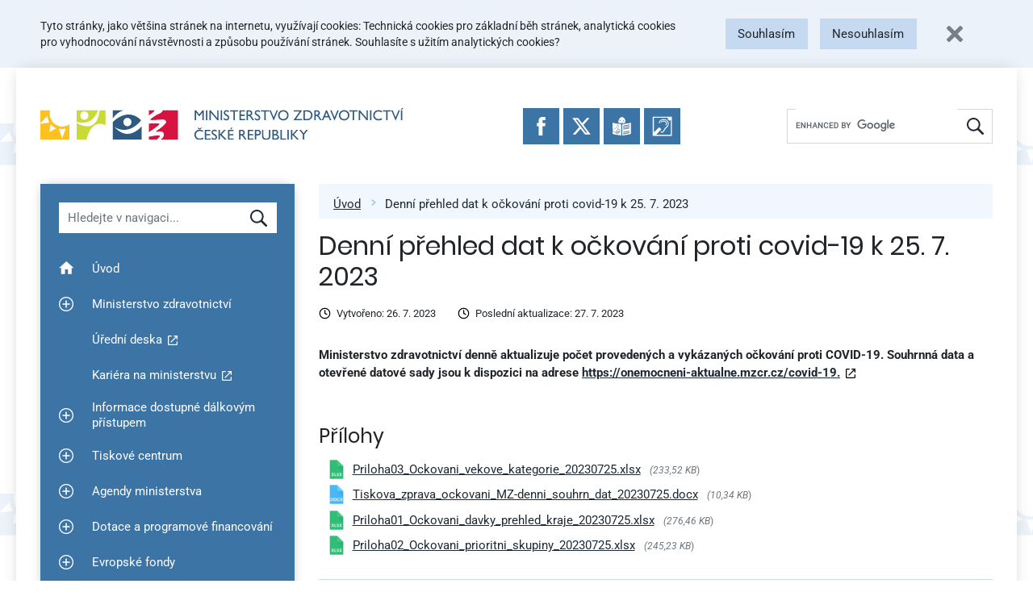

--- FILE ---
content_type: text/html; charset=UTF-8
request_url: https://mzd.gov.cz/tiskove-centrum-mz/denni-prehled-dat-k-ockovani-proti-covid-19-k-25-7-2023/
body_size: 19278
content:
<!doctype html>
<html lang="cs" prefix="og: http://ogp.me/ns# fb: http://ogp.me/ns/fb#">
<head>
    <meta charset="UTF-8">
    <meta name="viewport" content="width=device-width, initial-scale=1, shrink-to-fit=no">
    <link rel="apple-touch-icon" sizes="180x180" href="/wp-content/themes/mzcr/favicons/apple-touch-icon.png">
    <link rel="icon" type="image/png" sizes="32x32" href="/wp-content/themes/mzcr/favicons/favicon-32x32.png">
    <link rel="icon" type="image/png" sizes="16x16" href="/wp-content/themes/mzcr/favicons/favicon-16x16.png">
    <link rel="manifest" href="/wp-content/themes/mzcr/favicons/site.webmanifest">
    <link rel="mask-icon" href="/wp-content/themes/mzcr/favicons/safari-pinned-tab.svg" color="#4582b9">
    <link rel="shortcut icon" href="/wp-content/themes/mzcr/favicons/favicon.ico">
    <meta name="msapplication-TileColor" content="#4582b9">
    <meta name="msapplication-config" content="/wp-content/themes/mzcr/favicons/browserconfig.xml">
    <meta name="theme-color" content="#4582b9">
            <script async src="https://www.googletagmanager.com/gtag/js?id=UA-4585701-1"></script>
        <script>
            window.dataLayer = window.dataLayer || [];
            function gtag(){dataLayer.push(arguments);}
            gtag('js', new Date());

                            gtag('consent', 'default', {
                  'ad_storage': 'denied',
                  'analytics_storage': 'denied'
                });
                        gtag('config', 'UA-4585701-1');
        </script>
        <title>Denní přehled dat k očkování proti covid-19 k 25. 7. 2023 &#8211; Ministerstvo zdravotnictví</title>
<meta name='robots' content='max-image-preview:large' />
	<style>img:is([sizes="auto" i], [sizes^="auto," i]) { contain-intrinsic-size: 3000px 1500px }</style>
	<link rel="alternate" type="application/rss+xml" title="Ministerstvo zdravotnictví &raquo; RSS zdroj" href="https://mzd.gov.cz/feed/" />
<link rel="alternate" type="application/rss+xml" title="Ministerstvo zdravotnictví &raquo; RSS komentářů" href="https://mzd.gov.cz/comments/feed/" />
<script type="text/javascript">
/* <![CDATA[ */
window._wpemojiSettings = {"baseUrl":"https:\/\/s.w.org\/images\/core\/emoji\/16.0.1\/72x72\/","ext":".png","svgUrl":"https:\/\/s.w.org\/images\/core\/emoji\/16.0.1\/svg\/","svgExt":".svg","source":{"concatemoji":"https:\/\/mzd.gov.cz\/wp-includes\/js\/wp-emoji-release.min.js?ver=6.8.2"}};
/*! This file is auto-generated */
!function(s,n){var o,i,e;function c(e){try{var t={supportTests:e,timestamp:(new Date).valueOf()};sessionStorage.setItem(o,JSON.stringify(t))}catch(e){}}function p(e,t,n){e.clearRect(0,0,e.canvas.width,e.canvas.height),e.fillText(t,0,0);var t=new Uint32Array(e.getImageData(0,0,e.canvas.width,e.canvas.height).data),a=(e.clearRect(0,0,e.canvas.width,e.canvas.height),e.fillText(n,0,0),new Uint32Array(e.getImageData(0,0,e.canvas.width,e.canvas.height).data));return t.every(function(e,t){return e===a[t]})}function u(e,t){e.clearRect(0,0,e.canvas.width,e.canvas.height),e.fillText(t,0,0);for(var n=e.getImageData(16,16,1,1),a=0;a<n.data.length;a++)if(0!==n.data[a])return!1;return!0}function f(e,t,n,a){switch(t){case"flag":return n(e,"\ud83c\udff3\ufe0f\u200d\u26a7\ufe0f","\ud83c\udff3\ufe0f\u200b\u26a7\ufe0f")?!1:!n(e,"\ud83c\udde8\ud83c\uddf6","\ud83c\udde8\u200b\ud83c\uddf6")&&!n(e,"\ud83c\udff4\udb40\udc67\udb40\udc62\udb40\udc65\udb40\udc6e\udb40\udc67\udb40\udc7f","\ud83c\udff4\u200b\udb40\udc67\u200b\udb40\udc62\u200b\udb40\udc65\u200b\udb40\udc6e\u200b\udb40\udc67\u200b\udb40\udc7f");case"emoji":return!a(e,"\ud83e\udedf")}return!1}function g(e,t,n,a){var r="undefined"!=typeof WorkerGlobalScope&&self instanceof WorkerGlobalScope?new OffscreenCanvas(300,150):s.createElement("canvas"),o=r.getContext("2d",{willReadFrequently:!0}),i=(o.textBaseline="top",o.font="600 32px Arial",{});return e.forEach(function(e){i[e]=t(o,e,n,a)}),i}function t(e){var t=s.createElement("script");t.src=e,t.defer=!0,s.head.appendChild(t)}"undefined"!=typeof Promise&&(o="wpEmojiSettingsSupports",i=["flag","emoji"],n.supports={everything:!0,everythingExceptFlag:!0},e=new Promise(function(e){s.addEventListener("DOMContentLoaded",e,{once:!0})}),new Promise(function(t){var n=function(){try{var e=JSON.parse(sessionStorage.getItem(o));if("object"==typeof e&&"number"==typeof e.timestamp&&(new Date).valueOf()<e.timestamp+604800&&"object"==typeof e.supportTests)return e.supportTests}catch(e){}return null}();if(!n){if("undefined"!=typeof Worker&&"undefined"!=typeof OffscreenCanvas&&"undefined"!=typeof URL&&URL.createObjectURL&&"undefined"!=typeof Blob)try{var e="postMessage("+g.toString()+"("+[JSON.stringify(i),f.toString(),p.toString(),u.toString()].join(",")+"));",a=new Blob([e],{type:"text/javascript"}),r=new Worker(URL.createObjectURL(a),{name:"wpTestEmojiSupports"});return void(r.onmessage=function(e){c(n=e.data),r.terminate(),t(n)})}catch(e){}c(n=g(i,f,p,u))}t(n)}).then(function(e){for(var t in e)n.supports[t]=e[t],n.supports.everything=n.supports.everything&&n.supports[t],"flag"!==t&&(n.supports.everythingExceptFlag=n.supports.everythingExceptFlag&&n.supports[t]);n.supports.everythingExceptFlag=n.supports.everythingExceptFlag&&!n.supports.flag,n.DOMReady=!1,n.readyCallback=function(){n.DOMReady=!0}}).then(function(){return e}).then(function(){var e;n.supports.everything||(n.readyCallback(),(e=n.source||{}).concatemoji?t(e.concatemoji):e.wpemoji&&e.twemoji&&(t(e.twemoji),t(e.wpemoji)))}))}((window,document),window._wpemojiSettings);
/* ]]> */
</script>
<style id='wp-emoji-styles-inline-css' type='text/css'>

	img.wp-smiley, img.emoji {
		display: inline !important;
		border: none !important;
		box-shadow: none !important;
		height: 1em !important;
		width: 1em !important;
		margin: 0 0.07em !important;
		vertical-align: -0.1em !important;
		background: none !important;
		padding: 0 !important;
	}
</style>
<link rel='stylesheet' id='wp-block-library-css' href='https://mzd.gov.cz/wp-includes/css/dist/block-library/style.min.css?ver=6.8.2' type='text/css' media='all' />
<style id='classic-theme-styles-inline-css' type='text/css'>
/*! This file is auto-generated */
.wp-block-button__link{color:#fff;background-color:#32373c;border-radius:9999px;box-shadow:none;text-decoration:none;padding:calc(.667em + 2px) calc(1.333em + 2px);font-size:1.125em}.wp-block-file__button{background:#32373c;color:#fff;text-decoration:none}
</style>
<style id='global-styles-inline-css' type='text/css'>
:root{--wp--preset--aspect-ratio--square: 1;--wp--preset--aspect-ratio--4-3: 4/3;--wp--preset--aspect-ratio--3-4: 3/4;--wp--preset--aspect-ratio--3-2: 3/2;--wp--preset--aspect-ratio--2-3: 2/3;--wp--preset--aspect-ratio--16-9: 16/9;--wp--preset--aspect-ratio--9-16: 9/16;--wp--preset--color--black: #000000;--wp--preset--color--cyan-bluish-gray: #abb8c3;--wp--preset--color--white: #ffffff;--wp--preset--color--pale-pink: #f78da7;--wp--preset--color--vivid-red: #cf2e2e;--wp--preset--color--luminous-vivid-orange: #ff6900;--wp--preset--color--luminous-vivid-amber: #fcb900;--wp--preset--color--light-green-cyan: #7bdcb5;--wp--preset--color--vivid-green-cyan: #00d084;--wp--preset--color--pale-cyan-blue: #8ed1fc;--wp--preset--color--vivid-cyan-blue: #0693e3;--wp--preset--color--vivid-purple: #9b51e0;--wp--preset--gradient--vivid-cyan-blue-to-vivid-purple: linear-gradient(135deg,rgba(6,147,227,1) 0%,rgb(155,81,224) 100%);--wp--preset--gradient--light-green-cyan-to-vivid-green-cyan: linear-gradient(135deg,rgb(122,220,180) 0%,rgb(0,208,130) 100%);--wp--preset--gradient--luminous-vivid-amber-to-luminous-vivid-orange: linear-gradient(135deg,rgba(252,185,0,1) 0%,rgba(255,105,0,1) 100%);--wp--preset--gradient--luminous-vivid-orange-to-vivid-red: linear-gradient(135deg,rgba(255,105,0,1) 0%,rgb(207,46,46) 100%);--wp--preset--gradient--very-light-gray-to-cyan-bluish-gray: linear-gradient(135deg,rgb(238,238,238) 0%,rgb(169,184,195) 100%);--wp--preset--gradient--cool-to-warm-spectrum: linear-gradient(135deg,rgb(74,234,220) 0%,rgb(151,120,209) 20%,rgb(207,42,186) 40%,rgb(238,44,130) 60%,rgb(251,105,98) 80%,rgb(254,248,76) 100%);--wp--preset--gradient--blush-light-purple: linear-gradient(135deg,rgb(255,206,236) 0%,rgb(152,150,240) 100%);--wp--preset--gradient--blush-bordeaux: linear-gradient(135deg,rgb(254,205,165) 0%,rgb(254,45,45) 50%,rgb(107,0,62) 100%);--wp--preset--gradient--luminous-dusk: linear-gradient(135deg,rgb(255,203,112) 0%,rgb(199,81,192) 50%,rgb(65,88,208) 100%);--wp--preset--gradient--pale-ocean: linear-gradient(135deg,rgb(255,245,203) 0%,rgb(182,227,212) 50%,rgb(51,167,181) 100%);--wp--preset--gradient--electric-grass: linear-gradient(135deg,rgb(202,248,128) 0%,rgb(113,206,126) 100%);--wp--preset--gradient--midnight: linear-gradient(135deg,rgb(2,3,129) 0%,rgb(40,116,252) 100%);--wp--preset--font-size--small: 13px;--wp--preset--font-size--medium: 20px;--wp--preset--font-size--large: 36px;--wp--preset--font-size--x-large: 42px;--wp--preset--spacing--20: 0.44rem;--wp--preset--spacing--30: 0.67rem;--wp--preset--spacing--40: 1rem;--wp--preset--spacing--50: 1.5rem;--wp--preset--spacing--60: 2.25rem;--wp--preset--spacing--70: 3.38rem;--wp--preset--spacing--80: 5.06rem;--wp--preset--shadow--natural: 6px 6px 9px rgba(0, 0, 0, 0.2);--wp--preset--shadow--deep: 12px 12px 50px rgba(0, 0, 0, 0.4);--wp--preset--shadow--sharp: 6px 6px 0px rgba(0, 0, 0, 0.2);--wp--preset--shadow--outlined: 6px 6px 0px -3px rgba(255, 255, 255, 1), 6px 6px rgba(0, 0, 0, 1);--wp--preset--shadow--crisp: 6px 6px 0px rgba(0, 0, 0, 1);}:where(.is-layout-flex){gap: 0.5em;}:where(.is-layout-grid){gap: 0.5em;}body .is-layout-flex{display: flex;}.is-layout-flex{flex-wrap: wrap;align-items: center;}.is-layout-flex > :is(*, div){margin: 0;}body .is-layout-grid{display: grid;}.is-layout-grid > :is(*, div){margin: 0;}:where(.wp-block-columns.is-layout-flex){gap: 2em;}:where(.wp-block-columns.is-layout-grid){gap: 2em;}:where(.wp-block-post-template.is-layout-flex){gap: 1.25em;}:where(.wp-block-post-template.is-layout-grid){gap: 1.25em;}.has-black-color{color: var(--wp--preset--color--black) !important;}.has-cyan-bluish-gray-color{color: var(--wp--preset--color--cyan-bluish-gray) !important;}.has-white-color{color: var(--wp--preset--color--white) !important;}.has-pale-pink-color{color: var(--wp--preset--color--pale-pink) !important;}.has-vivid-red-color{color: var(--wp--preset--color--vivid-red) !important;}.has-luminous-vivid-orange-color{color: var(--wp--preset--color--luminous-vivid-orange) !important;}.has-luminous-vivid-amber-color{color: var(--wp--preset--color--luminous-vivid-amber) !important;}.has-light-green-cyan-color{color: var(--wp--preset--color--light-green-cyan) !important;}.has-vivid-green-cyan-color{color: var(--wp--preset--color--vivid-green-cyan) !important;}.has-pale-cyan-blue-color{color: var(--wp--preset--color--pale-cyan-blue) !important;}.has-vivid-cyan-blue-color{color: var(--wp--preset--color--vivid-cyan-blue) !important;}.has-vivid-purple-color{color: var(--wp--preset--color--vivid-purple) !important;}.has-black-background-color{background-color: var(--wp--preset--color--black) !important;}.has-cyan-bluish-gray-background-color{background-color: var(--wp--preset--color--cyan-bluish-gray) !important;}.has-white-background-color{background-color: var(--wp--preset--color--white) !important;}.has-pale-pink-background-color{background-color: var(--wp--preset--color--pale-pink) !important;}.has-vivid-red-background-color{background-color: var(--wp--preset--color--vivid-red) !important;}.has-luminous-vivid-orange-background-color{background-color: var(--wp--preset--color--luminous-vivid-orange) !important;}.has-luminous-vivid-amber-background-color{background-color: var(--wp--preset--color--luminous-vivid-amber) !important;}.has-light-green-cyan-background-color{background-color: var(--wp--preset--color--light-green-cyan) !important;}.has-vivid-green-cyan-background-color{background-color: var(--wp--preset--color--vivid-green-cyan) !important;}.has-pale-cyan-blue-background-color{background-color: var(--wp--preset--color--pale-cyan-blue) !important;}.has-vivid-cyan-blue-background-color{background-color: var(--wp--preset--color--vivid-cyan-blue) !important;}.has-vivid-purple-background-color{background-color: var(--wp--preset--color--vivid-purple) !important;}.has-black-border-color{border-color: var(--wp--preset--color--black) !important;}.has-cyan-bluish-gray-border-color{border-color: var(--wp--preset--color--cyan-bluish-gray) !important;}.has-white-border-color{border-color: var(--wp--preset--color--white) !important;}.has-pale-pink-border-color{border-color: var(--wp--preset--color--pale-pink) !important;}.has-vivid-red-border-color{border-color: var(--wp--preset--color--vivid-red) !important;}.has-luminous-vivid-orange-border-color{border-color: var(--wp--preset--color--luminous-vivid-orange) !important;}.has-luminous-vivid-amber-border-color{border-color: var(--wp--preset--color--luminous-vivid-amber) !important;}.has-light-green-cyan-border-color{border-color: var(--wp--preset--color--light-green-cyan) !important;}.has-vivid-green-cyan-border-color{border-color: var(--wp--preset--color--vivid-green-cyan) !important;}.has-pale-cyan-blue-border-color{border-color: var(--wp--preset--color--pale-cyan-blue) !important;}.has-vivid-cyan-blue-border-color{border-color: var(--wp--preset--color--vivid-cyan-blue) !important;}.has-vivid-purple-border-color{border-color: var(--wp--preset--color--vivid-purple) !important;}.has-vivid-cyan-blue-to-vivid-purple-gradient-background{background: var(--wp--preset--gradient--vivid-cyan-blue-to-vivid-purple) !important;}.has-light-green-cyan-to-vivid-green-cyan-gradient-background{background: var(--wp--preset--gradient--light-green-cyan-to-vivid-green-cyan) !important;}.has-luminous-vivid-amber-to-luminous-vivid-orange-gradient-background{background: var(--wp--preset--gradient--luminous-vivid-amber-to-luminous-vivid-orange) !important;}.has-luminous-vivid-orange-to-vivid-red-gradient-background{background: var(--wp--preset--gradient--luminous-vivid-orange-to-vivid-red) !important;}.has-very-light-gray-to-cyan-bluish-gray-gradient-background{background: var(--wp--preset--gradient--very-light-gray-to-cyan-bluish-gray) !important;}.has-cool-to-warm-spectrum-gradient-background{background: var(--wp--preset--gradient--cool-to-warm-spectrum) !important;}.has-blush-light-purple-gradient-background{background: var(--wp--preset--gradient--blush-light-purple) !important;}.has-blush-bordeaux-gradient-background{background: var(--wp--preset--gradient--blush-bordeaux) !important;}.has-luminous-dusk-gradient-background{background: var(--wp--preset--gradient--luminous-dusk) !important;}.has-pale-ocean-gradient-background{background: var(--wp--preset--gradient--pale-ocean) !important;}.has-electric-grass-gradient-background{background: var(--wp--preset--gradient--electric-grass) !important;}.has-midnight-gradient-background{background: var(--wp--preset--gradient--midnight) !important;}.has-small-font-size{font-size: var(--wp--preset--font-size--small) !important;}.has-medium-font-size{font-size: var(--wp--preset--font-size--medium) !important;}.has-large-font-size{font-size: var(--wp--preset--font-size--large) !important;}.has-x-large-font-size{font-size: var(--wp--preset--font-size--x-large) !important;}
:where(.wp-block-post-template.is-layout-flex){gap: 1.25em;}:where(.wp-block-post-template.is-layout-grid){gap: 1.25em;}
:where(.wp-block-columns.is-layout-flex){gap: 2em;}:where(.wp-block-columns.is-layout-grid){gap: 2em;}
:root :where(.wp-block-pullquote){font-size: 1.5em;line-height: 1.6;}
</style>
<link rel='stylesheet' id='editor-style-shared-css' href='https://mzd.gov.cz/wp-content/themes/mzcr/css/editor-style-shared.css?ver=1.0' type='text/css' media='all' />
<link rel='stylesheet' id='ui-css' href='https://mzd.gov.cz/wp-content/themes/mzcr/css/ui.prod.css?ver=1767183201' type='text/css' media='all' />
<link rel='stylesheet' id='jquery-fancybox-css' href='https://mzd.gov.cz/wp-content/themes/mzcr/css/jquery.fancybox.min.css?ver=1.1' type='text/css' media='all' />
<script type="text/javascript" src="https://mzd.gov.cz/wp-includes/js/jquery/jquery.min.js?ver=3.7.1" id="jquery-core-js"></script>
<script type="text/javascript" src="https://mzd.gov.cz/wp-includes/js/jquery/jquery-migrate.min.js?ver=3.4.1" id="jquery-migrate-js"></script>
<link rel="https://api.w.org/" href="https://mzd.gov.cz/wp-json/" /><link rel="alternate" title="JSON" type="application/json" href="https://mzd.gov.cz/wp-json/wp/v2/tiskove_centrum/190321" /><link rel="EditURI" type="application/rsd+xml" title="RSD" href="https://mzd.gov.cz/xmlrpc.php?rsd" />
<meta name="generator" content="WordPress 6.8.2" />
<link rel="canonical" href="https://mzd.gov.cz/tiskove-centrum-mz/denni-prehled-dat-k-ockovani-proti-covid-19-k-25-7-2023/" />
<link rel='shortlink' href='https://mzd.gov.cz/?p=190321' />
<link rel="alternate" title="oEmbed (JSON)" type="application/json+oembed" href="https://mzd.gov.cz/wp-json/oembed/1.0/embed?url=https%3A%2F%2Fmzd.gov.cz%2Ftiskove-centrum-mz%2Fdenni-prehled-dat-k-ockovani-proti-covid-19-k-25-7-2023%2F" />
<link rel="alternate" title="oEmbed (XML)" type="text/xml+oembed" href="https://mzd.gov.cz/wp-json/oembed/1.0/embed?url=https%3A%2F%2Fmzd.gov.cz%2Ftiskove-centrum-mz%2Fdenni-prehled-dat-k-ockovani-proti-covid-19-k-25-7-2023%2F&#038;format=xml" />

<!-- START - Open Graph and Twitter Card Tags 3.3.5 -->
 <!-- Facebook Open Graph -->
  <meta property="og:locale" content="cs_CZ"/>
  <meta property="og:site_name" content="Ministerstvo zdravotnictví"/>
  <meta property="og:title" content="Denní přehled dat k očkování proti covid-19 k 25. 7. 2023"/>
  <meta property="og:url" content="https://mzd.gov.cz/tiskove-centrum-mz/denni-prehled-dat-k-ockovani-proti-covid-19-k-25-7-2023/"/>
  <meta property="og:type" content="article"/>
  <meta property="og:description" content="Ministerstvo zdravotnictví denně aktualizuje počet provedených a vykázaných očkování proti COVID-19. Souhrnná data a otevřené datové sady jsou k dispozici na adrese https://onemocneni-aktualne.mzcr.cz/covid-19."/>
  <meta property="og:image" content="/wp-content/themes/mzcr/img/mzcr-share.jpg"/>
  <meta property="og:image:url" content="/wp-content/themes/mzcr/img/mzcr-share.jpg"/>
  <meta property="article:publisher" content="https://www.facebook.com/mzcr.cz/"/>
 <!-- Google+ / Schema.org -->
  <meta itemprop="name" content="Denní přehled dat k očkování proti covid-19 k 25. 7. 2023"/>
  <meta itemprop="headline" content="Denní přehled dat k očkování proti covid-19 k 25. 7. 2023"/>
  <meta itemprop="description" content="Ministerstvo zdravotnictví denně aktualizuje počet provedených a vykázaných očkování proti COVID-19. Souhrnná data a otevřené datové sady jsou k dispozici na adrese https://onemocneni-aktualne.mzcr.cz/covid-19."/>
  <meta itemprop="image" content="/wp-content/themes/mzcr/img/mzcr-share.jpg"/>
  <meta itemprop="author" content="Marek Šplíchal"/>
  <!--<meta itemprop="publisher" content="Ministerstvo zdravotnictví"/>--> <!-- To solve: The attribute publisher.itemtype has an invalid value -->
 <!-- Twitter Cards -->
  <meta name="twitter:title" content="Denní přehled dat k očkování proti covid-19 k 25. 7. 2023"/>
  <meta name="twitter:url" content="https://mzd.gov.cz/tiskove-centrum-mz/denni-prehled-dat-k-ockovani-proti-covid-19-k-25-7-2023/"/>
  <meta name="twitter:description" content="Ministerstvo zdravotnictví denně aktualizuje počet provedených a vykázaných očkování proti COVID-19. Souhrnná data a otevřené datové sady jsou k dispozici na adrese https://onemocneni-aktualne.mzcr.cz/covid-19."/>
  <meta name="twitter:image" content="/wp-content/themes/mzcr/img/mzcr-share.jpg"/>
  <meta name="twitter:card" content="summary_large_image"/>
  <meta name="twitter:site" content="@https://twitter.com/zdravkoonline?lang=cs"/>
 <!-- SEO -->
 <!-- Misc. tags -->
 <!-- is_singular -->
<!-- END - Open Graph and Twitter Card Tags 3.3.5 -->
	
</head>

<body class="wp-singular tiskove_centrum-template-default single single-tiskove_centrum postid-190321 wp-theme-mzcr no-sidebar">

<div id="fb-root"></div>
<script async defer crossorigin="anonymous" src="https://connect.facebook.net/en_US/sdk.js#xfbml=1&version=v18.0" nonce="pGvSwY4Y"></script>


<a class="quick-link" href="#lc">Přeskočit na menu</a>
<a class="quick-link" href="#content">Přeskočit na obsah</a>
<a class="quick-link" href="#footer">Přeskočit na patičku stránky</a>


<div id="cookie-bar"></div>

<div id="page" class="container px-0 px-md-3">
    <nav class="navbar d-flex flex-lg-row" id="navbar" role="navigation">
        
        <a class="navbar-brand align-self-center mr-3" href="/">
            <img src="https://mzd.gov.cz/wp-content/themes/mzcr/img/logo-cs.svg" alt="Ministerstvo zdravotnictví České republiky" height="46" width="537" class="d-none d-md-inline logo-long">
            <img src="https://mzd.gov.cz/wp-content/themes/mzcr/img/logo-cs-short.svg" alt="Ministerstvo zdravotnictví České republiky" height="60" width="137" class="d-md-none">
        </a>

        <div class="social-icons">
            <a href="https://www.facebook.com/mzcr.cz/" target="_blank"
                onclick="ga('send', 'event', 'Patička', 'Kliknutí: Ikona FB');">
                <img src="https://mzd.gov.cz/wp-content/themes/mzcr/img/icons/facebook.svg" alt="Facebook">
            </a>
            <a href="https://x.com/zdravkoonline" target="_blank"
                onclick="ga('send', 'event', 'Patička', 'Kliknutí: Ikona Twitter');">
                <img src="https://mzd.gov.cz/wp-content/themes/mzcr/img/icons/x.svg" alt="Twitter">
            </a>
            <a href="/informace-ve-snadnem-cteni/" target="_self"
                onclick="ga('send', 'event', 'Patička', 'Kliknutí: Ikona Snadne cteni');">
                <img src="https://mzd.gov.cz/wp-content/themes/mzcr/img/icons/easytoread.svg" alt="Informace ve snadném čtení">
            </a>
            <a href="https://mzcr.infolinky.textcom.cz/app/" target="_blank"
                onclick="ga('send', 'event', 'Patička', 'Kliknutí: Ikona Neslysici');">
                <img src="https://mzd.gov.cz/wp-content/themes/mzcr/img/icons/neslysici.svg" alt="Textový hovor s přepisem">
            </a>
        </div>

        
        <div id="search-wrapper">
            <div class="d-flex d-lg-none w-100">
                <a href="#" class="navbar-toggler collapsed flex-grow-1" type="button" data-toggle="collapse" data-target="#menu-wrapper" aria-controls="menu-wrapper" aria-expanded="false">
                    <span class="toggler-icon toggler-icon-hamburger"><span></span></span>
                    <span class="toggler-text">Zobrazit navigaci</span>
                </a>
                <a href="#" class="search-toggler collapsed flex-grow-1" type="button" data-toggle="collapse" data-target="#search" aria-controls="search" aria-expanded="false">
                    <div class="toggler-icon"><img src="https://mzd.gov.cz/wp-content/themes/mzcr/img/icons/magnify-white.svg" alt="" width="15" height="15"></div>
                    <div class="toggler-text">Hledat</div>
                </a>
            </div>
            
            <div id="search" class="d-none d-lg-flex align-self-center" role="search">
                <div class="gcse-searchbox-only" data-resultsUrl="/vyhledavani/"></div>
            </div>

        </div>
    </nav>


<div class="container" id="content-wrapper">
	<div id="lc">
		<div id="menu-wrapper" class="d-none d-lg-block" role="navigation" aria-label="Hlavní navigace">
	<div id="menu-filter-wrapper" class="p-3 p-lg-4">
        <label for="menu-filter" class="visually-hidden">Hledat v navigaci</label>
		<input type="text" id="menu-filter" placeholder="Hledejte v navigaci..." class="form-control">

		<div id="menu-cancel-search" style="display: none;">
			<a href="#" class="d-flex align-items-center" onclick="menuCancelSearch(this); return false;">
				<img src="https://mzd.gov.cz/wp-content/themes/mzcr/img/icons/white-cross.svg" width="14" height="14" class="mr-3" alt="X">
				Zrušit hledání a zobrazit<br>zpět celé menu			</a>
		</div>
	</div>
	<ul id="menu-filter-results"></ul>
	<div class="navbar-collapse align-items-stretch" id="menu-item-wrapper">
	    <ul id="menu-hlavni-menu" class="menu"><li id="menu-item-33" class="menu-item menu-item-type-custom menu-item-object-custom menu-item-33 nav-item"><a class="nav-link"  href="/" data-searchable="uvod" data-title="Úvod"><span class="plusminus"></span><span class="menu-link-text">Úvod</span></a></li>
<li id="menu-item-201" class="menu-item menu-item-type-custom menu-item-object-custom menu-item-has-children menu-item-201 menu-item-has-children nav-item"><a class="nav-link"  href="#" class="menu-link-parent" data-searchable="ministerstvo zdravotnictvi" data-title="Ministerstvo zdravotnictví"><button class="plusminus"><span class="visually-hidden">Zobrazit podmenu pro Ministerstvo zdravotnictví</span></button><span class="menu-link-text">Ministerstvo zdravotnictví</span></a>
<ul class="sub-menu">
	<li id="menu-item-232" class="menu-item menu-item-type-taxonomy menu-item-object-category menu-item-232 nav-item"><a  href="https://mzd.gov.cz/category/ministerstvo-zdravotnictvi/o-ministerstvu/" data-searchable="o ministerstvu" data-title="O ministerstvu"><span class="plusminus"></span><span class="menu-link-text">O ministerstvu</span></a></li>
	<li id="menu-item-135245" class="menu-item menu-item-type-post_type menu-item-object-post menu-item-135245 nav-item"><a  href="https://mzd.gov.cz/povinne-zverejnovane-informace/" data-searchable="povinne zverejnovane informace" data-title="Povinně zveřejňované informace"><span class="plusminus"></span><span class="menu-link-text">Povinně zveřejňované informace</span></a></li>
	<li id="menu-item-183216" class="menu-item menu-item-type-post_type menu-item-object-post menu-item-183216 nav-item"><a  href="https://mzd.gov.cz/pravidla-pro-poskytnuti-zastity-ministerstvem-zdravotnictvi/" data-searchable="pravidla pro poskytnuti zastity" data-title="Pravidla pro poskytnutí záštity"><span class="plusminus"></span><span class="menu-link-text">Pravidla pro poskytnutí záštity</span></a></li>
	<li id="menu-item-133306" class="menu-item menu-item-type-taxonomy menu-item-object-category menu-item-133306 nav-item"><a  href="https://mzd.gov.cz/category/ministerstvo-zdravotnictvi/statni-sluzba/" data-searchable="statni sluzba" data-title="Státní služba"><span class="plusminus"></span><span class="menu-link-text">Státní služba</span></a></li>
	<li id="menu-item-135252" class="menu-item menu-item-type-custom menu-item-object-custom menu-item-135252 nav-item"><a  href="https://opendata.mzcr.cz" data-searchable="otevrena data" data-title="Otevřená data"><span class="plusminus"></span><span class="menu-link-text">Otevřená data</span></a></li>
	<li id="menu-item-133314" class="menu-item menu-item-type-taxonomy menu-item-object-category menu-item-133314 nav-item"><a  href="https://mzd.gov.cz/category/ministerstvo-zdravotnictvi/staze-na-ministerstvu/" data-searchable="staze na ministerstvu" data-title="Stáže na ministerstvu"><span class="plusminus"></span><span class="menu-link-text">Stáže na&nbsp;ministerstvu</span></a></li>
	<li id="menu-item-133308" class="menu-item menu-item-type-taxonomy menu-item-object-category menu-item-133308 nav-item"><a  href="https://mzd.gov.cz/category/ministerstvo-zdravotnictvi/schvaleny-rozpocet-kap-335/" data-searchable="schvaleny rozpocet kap. 335" data-title="Schválený rozpočet kap. 335"><span class="plusminus"></span><span class="menu-link-text">Schválený rozpočet kap. 335</span></a></li>
	<li id="menu-item-196" class="menu-item menu-item-type-taxonomy menu-item-object-category menu-item-196 nav-item"><a  href="https://mzd.gov.cz/category/ministerstvo-zdravotnictvi/zaverecny-ucet-kap-335/" data-searchable="zaverecny ucet kap. 335" data-title="Závěrečný účet kap. 335"><span class="plusminus"></span><span class="menu-link-text">Závěrečný účet kap. 335</span></a></li>
	<li id="menu-item-151351" class="menu-item menu-item-type-custom menu-item-object-custom menu-item-151351 nav-item"><a  href="https://monitor.statnipokladna.cz/kapitola/335/prehled?rad=t&amp;obdobi=2103" data-searchable="rozpocet po zmenach" data-title="Rozpočet po změnách"><span class="plusminus"></span><span class="menu-link-text">Rozpočet po&nbsp;změnách</span></a></li>
</ul>
</li>
<li id="menu-item-238" class="menu-item menu-item-type-custom menu-item-object-custom menu-item-238 nav-item"><a class="nav-link"  href="https://eud.mzcr.cz/" data-searchable="uredni deska" data-title="Úřední deska"><span class="plusminus"></span><span class="menu-link-text">Úřední deska</span></a></li>
<li id="menu-item-192101" class="menu-item menu-item-type-custom menu-item-object-custom menu-item-192101 nav-item"><a class="nav-link"  href="https://kariera.mzcr.cz" data-searchable="kariera na ministerstvu" data-title="Kariéra na ministerstvu"><span class="plusminus"></span><span class="menu-link-text">Kariéra na&nbsp;ministerstvu</span></a></li>
<li id="menu-item-211670" class="menu-item menu-item-type-taxonomy menu-item-object-category menu-item-has-children menu-item-211670 menu-item-has-children nav-item"><a class="nav-link"  href="https://mzd.gov.cz/category/informace-dostupne-dalkovym-pristupem/" class="menu-link-parent" data-searchable="informace dostupne dalkovym pristupem" data-title="Informace dostupné dálkovým přístupem"><button class="plusminus"><span class="visually-hidden">Zobrazit podmenu pro Informace dostupné dálkovým přístupem</span></button><span class="menu-link-text">Informace dostupné dálkovým přístupem</span></a>
<ul class="sub-menu">
	<li id="menu-item-211678" class="menu-item menu-item-type-taxonomy menu-item-object-category menu-item-211678 nav-item"><a  href="https://mzd.gov.cz/category/informace-dostupne-dalkovym-pristupem/rozhodnuti-ministerstva-zdravotnictvi/" data-searchable="archiv rozhodnuti a opatreni ministerstva zdravotnictvi" data-title="Archiv rozhodnutí a opatření Ministerstva zdravotnictví"><span class="plusminus"></span><span class="menu-link-text">Archiv rozhodnutí a&nbsp;opatření Ministerstva zdravotnictví</span></a></li>
	<li id="menu-item-245" class="menu-item menu-item-type-taxonomy menu-item-object-category menu-item-245 nav-item"><a  href="https://mzd.gov.cz/category/informace-dostupne-dalkovym-pristupem/prehled-poskytnutych-informaci-podle-zakona-c-106-1999-sb/" data-searchable="informace poskytnute podle zakona o svobodnem pristupu k informacim c. 106/1999 sb." data-title="Informace poskytnuté podle zákona o svobodném přístupu k informacím č. 106/1999 Sb."><span class="plusminus"></span><span class="menu-link-text">Informace poskytnuté podle zákona o&nbsp;svobodném přístupu k&nbsp;informacím č. 106/1999 Sb.</span></a></li>
	<li id="menu-item-211788" class="menu-item menu-item-type-post_type menu-item-object-post menu-item-211788 nav-item"><a  href="https://mzd.gov.cz/seznam-lecivych-pripravku-jejichz-distribuci-do-zahranici-maji-distributori-povinnost-hlasit-statnimu-ustavu-pro-kontrolu-leciv/" data-searchable="seznam lecivych pripravku, jejichz distribuci do zahranici maji distributori povinnost hlasit sukl" data-title="Seznam léčivých přípravků, jejichž distribuci do zahraničí mají distributoři povinnost hlásit SÚKL"><span class="plusminus"></span><span class="menu-link-text">Seznam léčivých přípravků, jejichž distribuci do zahraničí mají distributoři povinnost hlásit SÚKL</span></a></li>
	<li id="menu-item-240" class="menu-item menu-item-type-taxonomy menu-item-object-category menu-item-240 nav-item"><a  href="https://mzd.gov.cz/category/informace-dostupne-dalkovym-pristupem/faktury/" data-searchable="seznam uhrazenych faktur" data-title="Seznam uhrazených faktur"><span class="plusminus"></span><span class="menu-link-text">Seznam uhrazených faktur</span></a></li>
	<li id="menu-item-186216" class="menu-item menu-item-type-custom menu-item-object-custom menu-item-186216 nav-item"><a  href="https://tenderarena.cz/dodavatel/seznam-profilu-zadavatelu/detail/Z0001163" data-searchable="verejne zakazky" data-title="Veřejné zakázky"><span class="plusminus"></span><span class="menu-link-text">Veřejné zakázky</span></a></li>
	<li id="menu-item-242" class="menu-item menu-item-type-taxonomy menu-item-object-category menu-item-242 nav-item"><a  href="https://mzd.gov.cz/category/informace-dostupne-dalkovym-pristupem/vyberova-rizeni-podle-zakona-vzp/" data-searchable="vyberova rizeni podle zakona o verejnem zdravotnim pojisteni" data-title="Výběrová řízení podle zákona o veřejném zdravotním pojištění"><span class="plusminus"></span><span class="menu-link-text">Výběrová řízení podle zákona o&nbsp;veřejném zdravotním pojištění</span></a></li>
</ul>
</li>
<li id="menu-item-133012" class="menu-item menu-item-type-post_type menu-item-object-post menu-item-has-children menu-item-133012 menu-item-has-children nav-item"><a class="nav-link"  href="https://mzd.gov.cz/tiskove-centrum-kontakty/" class="menu-link-parent" data-searchable="tiskove centrum" data-title="Tiskové centrum"><button class="plusminus"><span class="visually-hidden">Zobrazit podmenu pro Tiskové centrum</span></button><span class="menu-link-text">Tiskové centrum</span></a>
<ul class="sub-menu">
	<li id="menu-item-254" class="menu-item menu-item-type-taxonomy menu-item-object-tiskove_zpravy_kategorie menu-item-254 nav-item"><a  href="https://mzd.gov.cz/tiskove-centrum/tiskove-zpravy/" data-searchable="tiskove zpravy" data-title="Tiskové zprávy"><span class="plusminus"></span><span class="menu-link-text">Tiskové zprávy</span></a></li>
	<li id="menu-item-219232" class="menu-item menu-item-type-taxonomy menu-item-object-category menu-item-219232 nav-item"><a  href="https://mzd.gov.cz/category/nasi-lide-v-mediich/" data-searchable="nasi lide v mediich" data-title="Naši lidé v médiích"><span class="plusminus"></span><span class="menu-link-text">Naši lidé v&nbsp;médiích</span></a></li>
	<li id="menu-item-253" class="menu-item menu-item-type-taxonomy menu-item-object-tiskove_zpravy_kategorie menu-item-253 nav-item"><a  href="https://mzd.gov.cz/tiskove-centrum/reakce-na-nepresnosti/" data-searchable="reakce na nepresnosti" data-title="Reakce na nepřesnosti"><span class="plusminus"></span><span class="menu-link-text">Reakce na&nbsp;nepřesnosti</span></a></li>
	<li id="menu-item-207435" class="menu-item menu-item-type-custom menu-item-object-custom menu-item-207435 nav-item"><a  href="https://www.nzip.cz/data/2101-covid-19-chripka-denni-reporting-datovy-souhrn" data-searchable="reporting pro covid-19 a chripku" data-title="Reporting pro covid-19 a chřipku"><span class="plusminus"></span><span class="menu-link-text">Reporting pro covid-19 a&nbsp;chřipku</span></a></li>
</ul>
</li>
<li id="menu-item-104010" class="menu-item menu-item-type-taxonomy menu-item-object-category menu-item-has-children menu-item-104010 menu-item-has-children nav-item"><a class="nav-link"  href="https://mzd.gov.cz/category/agendy-ministerstva/" class="menu-link-parent" data-searchable="agendy ministerstva" data-title="Agendy ministerstva"><button class="plusminus"><span class="visually-hidden">Zobrazit podmenu pro Agendy ministerstva</span></button><span class="menu-link-text">Agendy ministerstva</span></a>
<ul class="sub-menu">
	<li id="menu-item-186002" class="menu-item menu-item-type-taxonomy menu-item-object-category menu-item-186002 nav-item"><a  href="https://mzd.gov.cz/category/agendy-ministerstva/cesky-inspektorat-lazni-a-zridel-cil/" data-searchable="cesky inspektorat lazni a zridel" data-title="Český inspektorát lázní a zřídel"><span class="plusminus"></span><span class="menu-link-text">Český inspektorát lázní a&nbsp;zřídel</span></a></li>
	<li id="menu-item-104009" class="menu-item menu-item-type-taxonomy menu-item-object-category menu-item-104009 nav-item"><a  href="https://mzd.gov.cz/category/agendy-ministerstva/dobrovolnictvi-ve-zdravotnictvi/" data-searchable="dobrovolnictvi ve zdravotnictvi" data-title="Dobrovolnictví ve zdravotnictví"><span class="plusminus"></span><span class="menu-link-text">Dobrovolnictví ve&nbsp;zdravotnictví</span></a></li>
	<li id="menu-item-186004" class="menu-item menu-item-type-taxonomy menu-item-object-category menu-item-186004 nav-item"><a  href="https://mzd.gov.cz/category/agendy-ministerstva/interni-audit/" data-searchable="interni audit" data-title="Interní audit"><span class="plusminus"></span><span class="menu-link-text">Interní audit</span></a></li>
	<li id="menu-item-186003" class="menu-item menu-item-type-taxonomy menu-item-object-category menu-item-186003 nav-item"><a  href="https://mzd.gov.cz/category/agendy-ministerstva/krizove-rizeni/" data-searchable="krizove rizeni" data-title="Krizové řízení"><span class="plusminus"></span><span class="menu-link-text">Krizové řízení</span></a></li>
	<li id="menu-item-186005" class="menu-item menu-item-type-taxonomy menu-item-object-category menu-item-186005 nav-item"><a  href="https://mzd.gov.cz/category/agendy-ministerstva/kvalita-a-bezpeci-zdravotnich-sluzeb-prava-a-povinnosti-pacientu/" data-searchable="kvalita a bezpeci zdravotnich sluzeb, prava a povinnosti pacientu" data-title="Kvalita a bezpečí zdravotních služeb, práva a povinnosti pacientů"><span class="plusminus"></span><span class="menu-link-text">Kvalita a&nbsp;bezpečí zdravotních služeb, práva a&nbsp;povinnosti pacientů</span></a></li>
	<li id="menu-item-186006" class="menu-item menu-item-type-taxonomy menu-item-object-category menu-item-186006 nav-item"><a  href="https://mzd.gov.cz/category/agendy-ministerstva/leciva/" data-searchable="leciva" data-title="Léčiva"><span class="plusminus"></span><span class="menu-link-text">Léčiva</span></a></li>
	<li id="menu-item-186007" class="menu-item menu-item-type-taxonomy menu-item-object-category menu-item-186007 nav-item"><a  href="https://mzd.gov.cz/category/agendy-ministerstva/navykove-latky-a-prekursory-drog/" data-searchable="navykove latky a prekursory drog" data-title="Návykové látky a prekursory drog"><span class="plusminus"></span><span class="menu-link-text">Návykové látky a&nbsp;prekursory drog</span></a></li>
	<li id="menu-item-215859" class="menu-item menu-item-type-taxonomy menu-item-object-category menu-item-215859 nav-item"><a  href="https://mzd.gov.cz/category/agendy-ministerstva/ochrana-osobnich-udaju-gdpr/" data-searchable="ochrana osobnich udaju (gdpr)" data-title="Ochrana osobních údajů (GDPR)"><span class="plusminus"></span><span class="menu-link-text">Ochrana osobních údajů (GDPR)</span></a></li>
	<li id="menu-item-186008" class="menu-item menu-item-type-taxonomy menu-item-object-category menu-item-186008 nav-item"><a  href="https://mzd.gov.cz/category/agendy-ministerstva/zdravotnicke-prostredky/" data-searchable="zdravotnicke prostredky" data-title="Zdravotnické prostředky"><span class="plusminus"></span><span class="menu-link-text">Zdravotnické prostředky</span></a></li>
	<li id="menu-item-186009" class="menu-item menu-item-type-taxonomy menu-item-object-category menu-item-186009 nav-item"><a  href="https://mzd.gov.cz/category/agendy-ministerstva/zdravotni-pojisteni/" data-searchable="zdravotni pojisteni" data-title="Zdravotní pojištění"><span class="plusminus"></span><span class="menu-link-text">Zdravotní pojištění</span></a></li>
	<li id="menu-item-186011" class="menu-item menu-item-type-taxonomy menu-item-object-category menu-item-186011 nav-item"><a  href="https://mzd.gov.cz/category/agendy-ministerstva/zdravotni-sluzby-agendy-ministerstva/" data-searchable="zdravotni sluzby" data-title="Zdravotní služby"><span class="plusminus"></span><span class="menu-link-text">Zdravotní služby</span></a></li>
</ul>
</li>
<li id="menu-item-186001" class="menu-item menu-item-type-taxonomy menu-item-object-category menu-item-has-children menu-item-186001 menu-item-has-children nav-item"><a class="nav-link"  href="https://mzd.gov.cz/category/dotace-a-programove-financovani/" class="menu-link-parent" data-searchable="dotace a programove financovani" data-title="Dotace a programové financování"><button class="plusminus"><span class="visually-hidden">Zobrazit podmenu pro Dotace a programové financování</span></button><span class="menu-link-text">Dotace a&nbsp;programové financování</span></a>
<ul class="sub-menu">
	<li id="menu-item-215027" class="menu-item menu-item-type-taxonomy menu-item-object-category menu-item-215027 nav-item"><a  href="https://mzd.gov.cz/category/dotace-a-programove-financovani/narodni-dotacni-programy-2026/" data-searchable="narodni dotacni programy 2026" data-title="Národní dotační programy 2026"><span class="plusminus"></span><span class="menu-link-text">Národní dotační programy 2026</span></a></li>
	<li id="menu-item-204933" class="menu-item menu-item-type-taxonomy menu-item-object-category menu-item-204933 nav-item"><a  href="https://mzd.gov.cz/category/dotace-a-programove-financovani/narodni-dotacni-programy-pro-rok-2025/" data-searchable="narodni dotacni programy 2025" data-title="Národní dotační programy 2025"><span class="plusminus"></span><span class="menu-link-text">Národní dotační programy 2025</span></a></li>
	<li id="menu-item-191691" class="menu-item menu-item-type-taxonomy menu-item-object-category menu-item-191691 nav-item"><a  href="https://mzd.gov.cz/category/dotace-a-programove-financovani/narodni-dotacni-programy-pro-rok-2024/" data-searchable="narodni dotacni programy 2024" data-title="Národní dotační programy 2024"><span class="plusminus"></span><span class="menu-link-text">Národní dotační programy 2024</span></a></li>
	<li id="menu-item-215028" class="menu-item menu-item-type-custom menu-item-object-custom menu-item-has-children menu-item-215028 menu-item-has-children nav-item"><a  href="#" class="menu-link-parent" data-searchable="archiv dotacnich programu" data-title="Archiv dotačních programů"><button class="plusminus"><span class="visually-hidden">Zobrazit podmenu pro Archiv dotačních programů</span></button><span class="menu-link-text">Archiv dotačních programů</span></a>
	<ul class="sub-menu">
		<li id="menu-item-175317" class="menu-item menu-item-type-taxonomy menu-item-object-category menu-item-175317 nav-item"><a  href="https://mzd.gov.cz/category/dotace-a-programove-financovani/narodni-dotacni-programy-pro-rok-2023/" data-searchable="archiv programu 2023" data-title="Archiv programů 2023"><span class="plusminus"></span><span class="menu-link-text">Archiv programů 2023</span></a></li>
		<li id="menu-item-155830" class="menu-item menu-item-type-taxonomy menu-item-object-category menu-item-155830 nav-item"><a  href="https://mzd.gov.cz/category/dotace-a-programove-financovani/narodni-dotacni-programy-pro-rok-2022/" data-searchable="archiv programu 2022" data-title="Archiv programů 2022"><span class="plusminus"></span><span class="menu-link-text">Archiv programů 2022</span></a></li>
		<li id="menu-item-140380" class="menu-item menu-item-type-taxonomy menu-item-object-category menu-item-140380 nav-item"><a  href="https://mzd.gov.cz/category/dotace-a-programove-financovani/narodni-dotacni-programy-pro-rok-2021/" data-searchable="archiv programu 2021" data-title="Archiv programů 2021"><span class="plusminus"></span><span class="menu-link-text">Archiv programů 2021</span></a></li>
		<li id="menu-item-135620" class="menu-item menu-item-type-taxonomy menu-item-object-category menu-item-135620 nav-item"><a  href="https://mzd.gov.cz/category/dotace-a-programove-financovani/narodni-dotacni-programy/" data-searchable="archiv programu 2020" data-title="Archiv programů 2020"><span class="plusminus"></span><span class="menu-link-text">Archiv programů 2020</span></a></li>
		<li id="menu-item-135626" class="menu-item menu-item-type-taxonomy menu-item-object-category menu-item-135626 nav-item"><a  href="https://mzd.gov.cz/category/dotace-a-programove-financovani/narodni-dotacni-programy/archiv-programu-2019/" data-searchable="archiv programu 2019" data-title="Archiv programů 2019"><span class="plusminus"></span><span class="menu-link-text">Archiv programů 2019</span></a></li>
		<li id="menu-item-135627" class="menu-item menu-item-type-taxonomy menu-item-object-category menu-item-135627 nav-item"><a  href="https://mzd.gov.cz/category/dotace-a-programove-financovani/narodni-dotacni-programy/archiv-programu-2018/" data-searchable="archiv programu 2018" data-title="Archiv programů 2018"><span class="plusminus"></span><span class="menu-link-text">Archiv programů 2018</span></a></li>
		<li id="menu-item-136368" class="menu-item menu-item-type-taxonomy menu-item-object-category menu-item-136368 nav-item"><a  href="https://mzd.gov.cz/category/dotace-a-fondy/archiv-programu-2017/" data-searchable="archiv programu 2017" data-title="Archiv programů 2017"><span class="plusminus"></span><span class="menu-link-text">Archiv programů 2017</span></a></li>
		<li id="menu-item-136365" class="menu-item menu-item-type-taxonomy menu-item-object-category menu-item-136365 nav-item"><a  href="https://mzd.gov.cz/category/dotace-a-programove-financovani/narodni-dotacni-programy/archiv-programu-2016/" data-searchable="archiv programu 2016" data-title="Archiv programů 2016"><span class="plusminus"></span><span class="menu-link-text">Archiv programů 2016</span></a></li>
		<li id="menu-item-136367" class="menu-item menu-item-type-taxonomy menu-item-object-category menu-item-136367 nav-item"><a  href="https://mzd.gov.cz/category/dotace-a-fondy/archiv-programu-2015/" data-searchable="archiv programu 2015" data-title="Archiv programů 2015"><span class="plusminus"></span><span class="menu-link-text">Archiv programů 2015</span></a></li>
		<li id="menu-item-136366" class="menu-item menu-item-type-taxonomy menu-item-object-category menu-item-136366 nav-item"><a  href="https://mzd.gov.cz/category/dotace-a-fondy/archiv-programu-2014/" data-searchable="archiv programu 2014" data-title="Archiv programů 2014"><span class="plusminus"></span><span class="menu-link-text">Archiv programů 2014</span></a></li>
	</ul>
</li>
	<li id="menu-item-134603" class="menu-item menu-item-type-taxonomy menu-item-object-category menu-item-134603 nav-item"><a  href="https://mzd.gov.cz/category/dotace-a-programove-financovani/investice/" data-searchable="investice" data-title="Investice"><span class="plusminus"></span><span class="menu-link-text">Investice</span></a></li>
</ul>
</li>
<li id="menu-item-135548" class="menu-item menu-item-type-taxonomy menu-item-object-category menu-item-has-children menu-item-135548 menu-item-has-children nav-item"><a class="nav-link"  href="https://mzd.gov.cz/category/evropske-fondy/" class="menu-link-parent" data-searchable="evropske fondy" data-title="Evropské fondy"><button class="plusminus"><span class="visually-hidden">Zobrazit podmenu pro Evropské fondy</span></button><span class="menu-link-text">Evropské fondy</span></a>
<ul class="sub-menu">
	<li id="menu-item-134601" class="menu-item menu-item-type-taxonomy menu-item-object-category menu-item-134601 nav-item"><a  href="https://mzd.gov.cz/category/evropske-fondy/evropsky-hospodarsky-prostor-a-norske-fondy/" data-searchable="evropsky hospodarsky prostor a norske fondy" data-title="Evropský hospodářský prostor a Norské fondy"><span class="plusminus"></span><span class="menu-link-text">Evropský hospodářský prostor a&nbsp;Norské fondy</span></a></li>
	<li id="menu-item-148791" class="menu-item menu-item-type-taxonomy menu-item-object-category menu-item-148791 nav-item"><a  href="https://mzd.gov.cz/category/evropske-fondy/eu-pro-zdravi-eu4health/" data-searchable="eu pro zdravi (eu4health)" data-title="EU pro zdraví (EU4Health)"><span class="plusminus"></span><span class="menu-link-text">EU pro zdraví (EU4Health)</span></a></li>
	<li id="menu-item-135486" class="menu-item menu-item-type-taxonomy menu-item-object-category menu-item-135486 nav-item"><a  href="https://mzd.gov.cz/category/evropske-fondy/program-svycarsko-ceske-spoluprace/" data-searchable="program svycarsko-ceske spoluprace" data-title="Program švýcarsko-české spolupráce"><span class="plusminus"></span><span class="menu-link-text">Program švýcarsko-české spolupráce</span></a></li>
	<li id="menu-item-163822" class="menu-item menu-item-type-taxonomy menu-item-object-category menu-item-163822 nav-item"><a  href="https://mzd.gov.cz/category/evropske-fondy/horizon-2020/" data-searchable="horizon 2020" data-title="Horizon 2020"><span class="plusminus"></span><span class="menu-link-text">Horizon 2020</span></a></li>
	<li id="menu-item-157899" class="menu-item menu-item-type-taxonomy menu-item-object-category menu-item-157899 nav-item"><a  href="https://mzd.gov.cz/category/evropske-fondy/narodni-plan-obnovy/" data-searchable="narodni plan obnovy" data-title="Národní plán obnovy"><span class="plusminus"></span><span class="menu-link-text">Národní plán obnovy</span></a></li>
	<li id="menu-item-135290" class="menu-item menu-item-type-taxonomy menu-item-object-category menu-item-135290 nav-item"><a  href="https://mzd.gov.cz/category/evropske-fondy/operacni-programy-pro-oblast-zdravotnictvi-v-programovem-obdobi-2014-2020/" data-searchable="operacni programy pro oblast zdravotnictvi v programovem obdobi 2014 – 2020" data-title="Operační programy pro oblast zdravotnictví v programovém období 2014 – 2020"><span class="plusminus"></span><span class="menu-link-text">Operační programy pro oblast zdravotnictví v&nbsp;programovém období 2014 – 2020</span></a></li>
	<li id="menu-item-135307" class="menu-item menu-item-type-taxonomy menu-item-object-category menu-item-135307 nav-item"><a  href="https://mzd.gov.cz/category/evropske-fondy/projekty-ministerstva-zdravotnictvi-v-letech-2014-2020/" data-searchable="projekty ministerstva zdravotnictvi v letech 2014 – 2020" data-title="Projekty Ministerstva zdravotnictví v letech 2014 – 2020"><span class="plusminus"></span><span class="menu-link-text">Projekty Ministerstva zdravotnictví v&nbsp;letech 2014 – 2020</span></a></li>
	<li id="menu-item-197727" class="menu-item menu-item-type-taxonomy menu-item-object-category menu-item-197727 nav-item"><a  href="https://mzd.gov.cz/category/evropske-fondy/projekty-ministerstva-zdravotnictvi-v-letech-2021-2027/" data-searchable="projekty ministerstva zdravotnictvi v letech 2021 – 2027" data-title="Projekty Ministerstva zdravotnictví v letech 2021 – 2027"><span class="plusminus"></span><span class="menu-link-text">Projekty Ministerstva zdravotnictví v&nbsp;letech 2021 – 2027</span></a></li>
	<li id="menu-item-135308" class="menu-item menu-item-type-taxonomy menu-item-object-category menu-item-135308 nav-item"><a  href="https://mzd.gov.cz/category/evropske-fondy/projekty-primo-rizenych-organizaci-ministerstva-zdravotnictvi/" data-searchable="projekty primo rizenych organizaci ministerstva zdravotnictvi" data-title="Projekty přímo řízených organizací Ministerstva zdravotnictví"><span class="plusminus"></span><span class="menu-link-text">Projekty přímo řízených organizací Ministerstva zdravotnictví</span></a></li>
	<li id="menu-item-135309" class="menu-item menu-item-type-taxonomy menu-item-object-category menu-item-135309 nav-item"><a  href="https://mzd.gov.cz/category/evropske-fondy/programove-obdobi-v-letech-2021-2027/" data-searchable="programove obdobi v letech 2021 – 2027" data-title="Programové období v letech 2021 – 2027"><span class="plusminus"></span><span class="menu-link-text">Programové období v&nbsp;letech 2021 – 2027</span></a></li>
	<li id="menu-item-144955" class="menu-item menu-item-type-taxonomy menu-item-object-category menu-item-144955 nav-item"><a  href="https://mzd.gov.cz/category/evropske-fondy/react-eu/" data-searchable="react-eu" data-title="REACT-EU"><span class="plusminus"></span><span class="menu-link-text">REACT-EU</span></a></li>
</ul>
</li>
<li id="menu-item-196730" class="menu-item menu-item-type-taxonomy menu-item-object-category menu-item-has-children menu-item-196730 menu-item-has-children nav-item"><a class="nav-link"  href="https://mzd.gov.cz/category/covid-19/" class="menu-link-parent" data-searchable="informace ke covidu-19" data-title="Informace ke covidu-19"><button class="plusminus"><span class="visually-hidden">Zobrazit podmenu pro Informace ke covidu-19</span></button><span class="menu-link-text">Informace ke&nbsp;covidu-19</span></a>
<ul class="sub-menu">
	<li id="menu-item-196716" class="menu-item menu-item-type-taxonomy menu-item-object-category menu-item-196716 nav-item"><a  href="https://mzd.gov.cz/category/covid-19/aktualni-opatreni/" data-searchable="aktualni opatreni a cestovani" data-title="Aktuální opatření a cestování"><span class="plusminus"></span><span class="menu-link-text">Aktuální opatření a&nbsp;cestování</span></a></li>
	<li id="menu-item-197542" class="menu-item menu-item-type-taxonomy menu-item-object-category menu-item-197542 nav-item"><a  href="https://mzd.gov.cz/category/covid-19/certifikaty/" data-searchable="certifikaty" data-title="Certifikáty"><span class="plusminus"></span><span class="menu-link-text">Certifikáty</span></a></li>
	<li id="menu-item-197232" class="menu-item menu-item-type-post_type menu-item-object-post menu-item-197232 nav-item"><a  href="https://mzd.gov.cz/data-a-prehledy/" data-searchable="data a prehledy k covidu-19" data-title="Data a přehledy k covidu-19"><span class="plusminus"></span><span class="menu-link-text">Data a přehledy k&nbsp;covidu-19</span></a></li>
	<li id="menu-item-197541" class="menu-item menu-item-type-post_type menu-item-object-post menu-item-197541 nav-item"><a  href="https://mzd.gov.cz/informacni-linka-1221/" data-searchable="informacni linka 1221" data-title="Informační linka 1221"><span class="plusminus"></span><span class="menu-link-text">Informační linka 1221</span></a></li>
	<li id="menu-item-196718" class="menu-item menu-item-type-taxonomy menu-item-object-category menu-item-196718 nav-item"><a  href="https://mzd.gov.cz/category/covid-19/ockovani-covidportal/" data-searchable="ockovani" data-title="Očkování"><span class="plusminus"></span><span class="menu-link-text">Očkování</span></a></li>
	<li id="menu-item-196719" class="menu-item menu-item-type-taxonomy menu-item-object-category menu-item-196719 nav-item"><a  href="https://mzd.gov.cz/category/covid-19/onemocneni-covid-19/" data-searchable="onemocneni covid-19" data-title="Onemocnění covid-19"><span class="plusminus"></span><span class="menu-link-text">Onemocnění covid-19</span></a></li>
	<li id="menu-item-196720" class="menu-item menu-item-type-taxonomy menu-item-object-category menu-item-196720 nav-item"><a  href="https://mzd.gov.cz/category/covid-19/osoby-se-zdravotnim-postizenim/" data-searchable="osoby se zdravotnim postizenim" data-title="Osoby se zdravotním postižením"><span class="plusminus"></span><span class="menu-link-text">Osoby se&nbsp;zdravotním postižením</span></a></li>
	<li id="menu-item-196721" class="menu-item menu-item-type-post_type menu-item-object-post menu-item-196721 nav-item"><a  href="https://mzd.gov.cz/covid-pro-zdravotniky/" data-searchable="pro zdravotniky" data-title="Pro zdravotníky"><span class="plusminus"></span><span class="menu-link-text">Pro zdravotníky</span></a></li>
	<li id="menu-item-196723" class="menu-item menu-item-type-post_type menu-item-object-post menu-item-196723 nav-item"><a  href="https://mzd.gov.cz/testovani/" data-searchable="testovani" data-title="Testování"><span class="plusminus"></span><span class="menu-link-text">Testování</span></a></li>
</ul>
</li>
<li id="menu-item-104213" class="menu-item menu-item-type-taxonomy menu-item-object-category menu-item-has-children menu-item-104213 menu-item-has-children nav-item"><a class="nav-link"  href="https://mzd.gov.cz/category/mezinarodni-vztahy-a-eu/" class="menu-link-parent" data-searchable="mezinarodni vztahy a eu" data-title="Mezinárodní vztahy a EU"><button class="plusminus"><span class="visually-hidden">Zobrazit podmenu pro Mezinárodní vztahy a EU</span></button><span class="menu-link-text">Mezinárodní vztahy a&nbsp;EU</span></a>
<ul class="sub-menu">
	<li id="menu-item-104210" class="menu-item menu-item-type-taxonomy menu-item-object-category menu-item-104210 nav-item"><a  href="https://mzd.gov.cz/category/mezinarodni-vztahy-a-eu/brexit/" data-searchable="brexit" data-title="Brexit"><span class="plusminus"></span><span class="menu-link-text">Brexit</span></a></li>
	<li id="menu-item-104211" class="menu-item menu-item-type-taxonomy menu-item-object-category menu-item-104211 nav-item"><a  href="https://mzd.gov.cz/category/mezinarodni-vztahy-a-eu/evropska-unie/" data-searchable="evropska unie" data-title="Evropská unie"><span class="plusminus"></span><span class="menu-link-text">Evropská unie</span></a></li>
	<li id="menu-item-104214" class="menu-item menu-item-type-taxonomy menu-item-object-category menu-item-has-children menu-item-104214 menu-item-has-children nav-item"><a  href="https://mzd.gov.cz/category/mezinarodni-vztahy-a-eu/mezinarodni-vztahy/" class="menu-link-parent" data-searchable="mezinarodni vztahy" data-title="Mezinárodní vztahy"><button class="plusminus"><span class="visually-hidden">Zobrazit podmenu pro Mezinárodní vztahy</span></button><span class="menu-link-text">Mezinárodní vztahy</span></a>
	<ul class="sub-menu">
		<li id="menu-item-104212" class="menu-item menu-item-type-taxonomy menu-item-object-category menu-item-104212 nav-item"><a  href="https://mzd.gov.cz/category/mezinarodni-vztahy-a-eu/mezinarodni-vztahy/bilateralni-spoluprace/" data-searchable="bilateralni spoluprace" data-title="Bilaterální spolupráce"><span class="plusminus"></span><span class="menu-link-text">Bilaterální spolupráce</span></a></li>
		<li id="menu-item-104215" class="menu-item menu-item-type-taxonomy menu-item-object-category menu-item-104215 nav-item"><a  href="https://mzd.gov.cz/category/mezinarodni-vztahy-a-eu/mezinarodni-vztahy/mezinarodni-organizace/" data-searchable="mezinarodni organizace" data-title="Mezinárodní organizace"><span class="plusminus"></span><span class="menu-link-text">Mezinárodní organizace</span></a></li>
	</ul>
</li>
	<li id="menu-item-171183" class="menu-item menu-item-type-taxonomy menu-item-object-category menu-item-171183 nav-item"><a  href="https://mzd.gov.cz/category/mezinarodni-vztahy-a-eu/paris/" data-searchable="projekt oecd paris" data-title="Projekt OECD PaRIS"><span class="plusminus"></span><span class="menu-link-text">Projekt OECD PaRIS</span></a></li>
	<li id="menu-item-172965" class="menu-item menu-item-type-taxonomy menu-item-object-category menu-item-has-children menu-item-172965 menu-item-has-children nav-item"><a  href="https://mzd.gov.cz/category/czpres/" class="menu-link-parent" data-searchable="ceske predsednictvi v rade eu" data-title="České předsednictví v Radě EU"><button class="plusminus"><span class="visually-hidden">Zobrazit podmenu pro České předsednictví v Radě EU</span></button><span class="menu-link-text">České předsednictví v&nbsp;Radě EU</span></a>
	<ul class="sub-menu">
		<li id="menu-item-172959" class="menu-item menu-item-type-post_type menu-item-object-post menu-item-172959 nav-item"><a  href="https://mzd.gov.cz/uvodni-slovo-ministra/" data-searchable="uvodni slovo ministra" data-title="Úvodní slovo ministra"><span class="plusminus"></span><span class="menu-link-text">Úvodní slovo ministra</span></a></li>
		<li id="menu-item-172955" class="menu-item menu-item-type-post_type menu-item-object-post menu-item-172955 nav-item"><a  href="https://mzd.gov.cz/priority-v-oblasti-zdravotnictvi/" data-searchable="priority v oblasti zdravotnictvi" data-title="Priority v oblasti zdravotnictví"><span class="plusminus"></span><span class="menu-link-text">Priority v oblasti zdravotnictví</span></a></li>
		<li id="menu-item-172956" class="menu-item menu-item-type-post_type menu-item-object-post menu-item-172956 nav-item"><a  href="https://mzd.gov.cz/kalendar-akci-czpres-2022/" data-searchable="kalendar akci" data-title="Kalendář akcí"><span class="plusminus"></span><span class="menu-link-text">Kalendář akcí</span></a></li>
		<li id="menu-item-172957" class="menu-item menu-item-type-post_type menu-item-object-post menu-item-172957 nav-item"><a  href="https://mzd.gov.cz/akreditace-pro-novinare/" data-searchable="akreditace pro novinare" data-title="Akreditace pro novináře"><span class="plusminus"></span><span class="menu-link-text">Akreditace pro novináře</span></a></li>
	</ul>
</li>
</ul>
</li>
<li id="menu-item-104011" class="menu-item menu-item-type-taxonomy menu-item-object-category menu-item-has-children menu-item-104011 menu-item-has-children nav-item"><a class="nav-link"  href="https://mzd.gov.cz/category/metodiky-a-stanoviska/" class="menu-link-parent" data-searchable="metodiky a stanoviska" data-title="Metodiky a stanoviska"><button class="plusminus"><span class="visually-hidden">Zobrazit podmenu pro Metodiky a stanoviska</span></button><span class="menu-link-text">Metodiky a&nbsp;stanoviska</span></a>
<ul class="sub-menu">
	<li id="menu-item-207136" class="menu-item menu-item-type-taxonomy menu-item-object-category menu-item-207136 nav-item"><a  href="https://mzd.gov.cz/category/metodiky-a-stanoviska/stanoviska-a-metodicke-pokyny-v-oblasti-prav-pacientu/" data-searchable="stanoviska a metodicke pokyny v oblasti prav pacientu" data-title="Stanoviska a metodické pokyny v oblasti práv pacientů"><span class="plusminus"></span><span class="menu-link-text">Stanoviska a&nbsp;metodické pokyny v oblasti práv pacientů</span></a></li>
	<li id="menu-item-104024" class="menu-item menu-item-type-taxonomy menu-item-object-category menu-item-104024 nav-item"><a  href="https://mzd.gov.cz/category/metodiky-a-stanoviska/stanoviska-a-metodicke-pokyny-v-oblasti-leciv/" data-searchable="stanoviska a metodicke pokyny v oblasti leciv" data-title="Stanoviska a metodické pokyny v oblasti léčiv"><span class="plusminus"></span><span class="menu-link-text">Stanoviska a&nbsp;metodické pokyny v&nbsp;oblasti léčiv</span></a></li>
	<li id="menu-item-104019" class="menu-item menu-item-type-taxonomy menu-item-object-category menu-item-104019 nav-item"><a  href="https://mzd.gov.cz/category/metodiky-a-stanoviska/metodicke-vedeni-krajskych-uradu-a-magistratu-hl-m-prahy/" data-searchable="metodicke vedeni krajskych uradu a magistratu hl. m. prahy" data-title="Metodické vedení krajských úřadů a Magistrátu hl. m. Prahy"><span class="plusminus"></span><span class="menu-link-text">Metodické vedení krajských úřadů a&nbsp;Magistrátu hl. m. Prahy</span></a></li>
</ul>
</li>
<li id="menu-item-135979" class="menu-item menu-item-type-taxonomy menu-item-object-category menu-item-has-children menu-item-135979 menu-item-has-children nav-item"><a class="nav-link"  href="https://mzd.gov.cz/category/ochrana-verejneho-zdravi/" class="menu-link-parent" data-searchable="ochrana verejneho zdravi" data-title="Ochrana veřejného zdraví"><button class="plusminus"><span class="visually-hidden">Zobrazit podmenu pro Ochrana veřejného zdraví</span></button><span class="menu-link-text">Ochrana veřejného zdraví</span></a>
<ul class="sub-menu">
	<li id="menu-item-104170" class="menu-item menu-item-type-taxonomy menu-item-object-category menu-item-104170 nav-item"><a  href="https://mzd.gov.cz/category/ochrana-verejneho-zdravi/biocidy-a-chemicke-latky/" data-searchable="biocidy a chemicke latky" data-title="Biocidy a chemické látky"><span class="plusminus"></span><span class="menu-link-text">Biocidy a&nbsp;chemické látky</span></a></li>
	<li id="menu-item-104171" class="menu-item menu-item-type-taxonomy menu-item-object-category menu-item-104171 nav-item"><a  href="https://mzd.gov.cz/category/ochrana-verejneho-zdravi/elektronicke-cigarety-a-bylinne-pripravky-pro-koureni/" data-searchable="elektronicke cigarety a bylinne vyrobky urcene ke koureni" data-title="Elektronické cigarety a bylinné výrobky určené ke kouření"><span class="plusminus"></span><span class="menu-link-text">Elektronické cigarety a&nbsp;bylinné výrobky určené ke&nbsp;kouření</span></a></li>
	<li id="menu-item-219246" class="menu-item menu-item-type-taxonomy menu-item-object-category menu-item-219246 nav-item"><a  href="https://mzd.gov.cz/category/ochrana-verejneho-zdravi/epidemiologie/" data-searchable="epidemiologie" data-title="Epidemiologie"><span class="plusminus"></span><span class="menu-link-text">Epidemiologie</span></a></li>
	<li id="menu-item-192257" class="menu-item menu-item-type-taxonomy menu-item-object-category menu-item-192257 nav-item"><a  href="https://mzd.gov.cz/category/ochrana-verejneho-zdravi/hygiena-prace-a-pracovniho-lekarstvi/" data-searchable="hygiena prace a pracovniho lekarstvi" data-title="Hygiena práce a pracovního lékařství"><span class="plusminus"></span><span class="menu-link-text">Hygiena práce a&nbsp;pracovního lékařství</span></a></li>
	<li id="menu-item-104173" class="menu-item menu-item-type-taxonomy menu-item-object-category menu-item-104173 nav-item"><a  href="https://mzd.gov.cz/category/ochrana-verejneho-zdravi/kosmeticke-pripravky/" data-searchable="kosmeticke pripravky" data-title="Kosmetické přípravky"><span class="plusminus"></span><span class="menu-link-text">Kosmetické přípravky</span></a></li>
	<li id="menu-item-104195" class="menu-item menu-item-type-taxonomy menu-item-object-category menu-item-104195 nav-item"><a  href="https://mzd.gov.cz/category/ochrana-verejneho-zdravi/koupani-v-prirode/" data-searchable="koupani v prirode" data-title="Koupání v přírodě"><span class="plusminus"></span><span class="menu-link-text">Koupání v&nbsp;přírodě</span></a></li>
	<li id="menu-item-137321" class="menu-item menu-item-type-post_type menu-item-object-post menu-item-137321 nav-item"><a  href="https://mzd.gov.cz/krajske-hygienicke-stanice/" data-searchable="krajske hygienicke stanice" data-title="Krajské hygienické stanice"><span class="plusminus"></span><span class="menu-link-text">Krajské hygienické stanice</span></a></li>
	<li id="menu-item-104174" class="menu-item menu-item-type-taxonomy menu-item-object-category menu-item-104174 nav-item"><a  href="https://mzd.gov.cz/category/ochrana-verejneho-zdravi/letni-detska-rekreace/" data-searchable="letni detska rekreace" data-title="Letní dětská rekreace"><span class="plusminus"></span><span class="menu-link-text">Letní dětská rekreace</span></a></li>
	<li id="menu-item-135450" class="menu-item menu-item-type-taxonomy menu-item-object-category menu-item-135450 nav-item"><a  href="https://mzd.gov.cz/category/ochrana-verejneho-zdravi/pandemicky-plan-cr/" data-searchable="pandemicky plan cr" data-title="Pandemický plán ČR"><span class="plusminus"></span><span class="menu-link-text">Pandemický plán ČR</span></a></li>
	<li id="menu-item-136794" class="menu-item menu-item-type-taxonomy menu-item-object-category menu-item-136794 nav-item"><a  href="https://mzd.gov.cz/category/ochrana-verejneho-zdravi/pitna-voda/" data-searchable="pitna voda" data-title="Pitná voda"><span class="plusminus"></span><span class="menu-link-text">Pitná voda</span></a></li>
	<li id="menu-item-202372" class="menu-item menu-item-type-taxonomy menu-item-object-category menu-item-202372 nav-item"><a  href="https://mzd.gov.cz/category/ochrana-verejneho-zdravi/prevence-a-zdravy-zivotni-styl/" data-searchable="prevence a zdravy zivotni styl" data-title="Prevence a zdravý životní styl"><span class="plusminus"></span><span class="menu-link-text">Prevence a&nbsp;zdravý životní styl</span></a></li>
	<li id="menu-item-219247" class="menu-item menu-item-type-taxonomy menu-item-object-category menu-item-219247 nav-item"><a  href="https://mzd.gov.cz/category/ochrana-verejneho-zdravi/sluzby-pece-o-telo/" data-searchable="sluzby pece o telo" data-title="Služby péče o tělo"><span class="plusminus"></span><span class="menu-link-text">Služby péče o&nbsp;tělo</span></a></li>
	<li id="menu-item-104184" class="menu-item menu-item-type-taxonomy menu-item-object-category menu-item-104184 nav-item"><a  href="https://mzd.gov.cz/category/ochrana-verejneho-zdravi/statni-zdravotni-dozor/" data-searchable="statni zdravotni dozor" data-title="Státní zdravotní dozor"><span class="plusminus"></span><span class="menu-link-text">Státní zdravotní dozor</span></a></li>
	<li id="menu-item-104208" class="menu-item menu-item-type-taxonomy menu-item-object-category menu-item-104208 nav-item"><a  href="https://mzd.gov.cz/category/ochrana-verejneho-zdravi/hlukove-mapy/" data-searchable="strategicke hlukove mapy" data-title="Strategické hlukové mapy"><span class="plusminus"></span><span class="menu-link-text">Strategické hlukové mapy</span></a></li>
	<li id="menu-item-146703" class="menu-item menu-item-type-taxonomy menu-item-object-category menu-item-146703 nav-item"><a  href="https://mzd.gov.cz/category/ochrana-verejneho-zdravi/vyrobky-pro-styk-s-potravinami/" data-searchable="vyrobky pro styk s potravinami" data-title="Výrobky pro styk s potravinami"><span class="plusminus"></span><span class="menu-link-text">Výrobky pro styk s&nbsp;potravinami</span></a></li>
	<li id="menu-item-104188" class="menu-item menu-item-type-taxonomy menu-item-object-category menu-item-104188 nav-item"><a  href="https://mzd.gov.cz/category/ochrana-verejneho-zdravi/vyziva-a-potraviny/" data-searchable="vyziva a potraviny" data-title="Výživa a potraviny"><span class="plusminus"></span><span class="menu-link-text">Výživa a&nbsp;potraviny</span></a></li>
</ul>
</li>
<li id="menu-item-104043" class="menu-item menu-item-type-taxonomy menu-item-object-category menu-item-has-children menu-item-104043 menu-item-has-children nav-item"><a class="nav-link"  href="https://mzd.gov.cz/category/osetrovatelstvi-a-nelekarska-povolani/" class="menu-link-parent" data-searchable="osetrovatelstvi a nelekarska povolani" data-title="Ošetřovatelství a nelékařská povolání"><button class="plusminus"><span class="visually-hidden">Zobrazit podmenu pro Ošetřovatelství a nelékařská povolání</span></button><span class="menu-link-text">Ošetřovatelství a&nbsp;nelékařská povolání</span></a>
<ul class="sub-menu">
	<li id="menu-item-183968" class="menu-item menu-item-type-post_type menu-item-object-post menu-item-183968 nav-item"><a  href="https://mzd.gov.cz/rozcestnik-a-casto-kladene-dotazy/" data-searchable="rozcestnik a casto kladene dotazy (faq)" data-title="Rozcestník a často kladené dotazy (FAQ)"><span class="plusminus"></span><span class="menu-link-text">Rozcestník a často kladené dotazy (FAQ)</span></a></li>
	<li id="menu-item-104045" class="menu-item menu-item-type-taxonomy menu-item-object-category menu-item-104045 nav-item"><a  href="https://mzd.gov.cz/category/osetrovatelstvi-a-nelekarska-povolani/atestacni-zkousky-informace-poverenym-organizacim/" data-searchable="atestacni zkousky - informace poverenym organizacim" data-title="Atestační zkoušky - informace pověřeným organizacím"><span class="plusminus"></span><span class="menu-link-text">Atestační zkoušky &#8211; informace pověřeným organizacím</span></a></li>
	<li id="menu-item-138586" class="menu-item menu-item-type-post_type menu-item-object-post menu-item-138586 nav-item"><a  href="https://mzd.gov.cz/autorizace-profesnich-kvalifikaci/" data-searchable="autorizace profesnich kvalifikaci" data-title="Autorizace profesních kvalifikací"><span class="plusminus"></span><span class="menu-link-text">Autorizace profesních kvalifikací</span></a></li>
	<li id="menu-item-138598" class="menu-item menu-item-type-post_type menu-item-object-post menu-item-138598 nav-item"><a  href="https://mzd.gov.cz/zakladni-infomace-o-aplikaci-evidence-zdravotnickych-pracovniku/" data-searchable="evidence zdravotnickych pracovniku" data-title="Evidence zdravotnických pracovníků"><span class="plusminus"></span><span class="menu-link-text">Evidence zdravotnických pracovníků</span></a></li>
	<li id="menu-item-104044" class="menu-item menu-item-type-taxonomy menu-item-object-category menu-item-104044 nav-item"><a  href="https://mzd.gov.cz/category/osetrovatelstvi-a-nelekarska-povolani/hlavni-sestra/" data-searchable="hlavni sestra" data-title="Hlavní sestra"><span class="plusminus"></span><span class="menu-link-text">Hlavní sestra</span></a></li>
	<li id="menu-item-104060" class="menu-item menu-item-type-taxonomy menu-item-object-category menu-item-104060 nav-item"><a  href="https://mzd.gov.cz/category/osetrovatelstvi-a-nelekarska-povolani/informace-a-stanoviska/" data-searchable="informace a stanoviska" data-title="Informace a stanoviska"><span class="plusminus"></span><span class="menu-link-text">Informace a&nbsp;stanoviska</span></a></li>
	<li id="menu-item-104062" class="menu-item menu-item-type-taxonomy menu-item-object-category menu-item-104062 nav-item"><a  href="https://mzd.gov.cz/category/osetrovatelstvi-a-nelekarska-povolani/osetrovatelstvi/" data-searchable="osetrovatelstvi" data-title="Ošetřovatelství"><span class="plusminus"></span><span class="menu-link-text">Ošetřovatelství</span></a></li>
	<li id="menu-item-104058" class="menu-item menu-item-type-taxonomy menu-item-object-category menu-item-104058 nav-item"><a  href="https://mzd.gov.cz/category/osetrovatelstvi-a-nelekarska-povolani/porodni-asistence/" data-searchable="porodni asistence" data-title="Porodní asistence"><span class="plusminus"></span><span class="menu-link-text">Porodní asistence</span></a></li>
	<li id="menu-item-138587" class="menu-item menu-item-type-post_type menu-item-object-post menu-item-138587 nav-item"><a  href="https://mzd.gov.cz/program-vysoce-kvalifikovany-zamestnanec/" data-searchable="program vysoce kvalifikovany zamestnanec" data-title="Program vysoce kvalifikovaný zaměstnanec"><span class="plusminus"></span><span class="menu-link-text">Program vysoce kvalifikovaný zaměstnanec</span></a></li>
	<li id="menu-item-144498" class="menu-item menu-item-type-post_type menu-item-object-post menu-item-144498 nav-item"><a  href="https://mzd.gov.cz/prehled-oboru-a-vzdelavani-nelekarskych-zdravotnickych-pracovniku/" data-searchable="prehled oboru a vzdelavani nelekarskych zdravotnickych pracovniku" data-title="Přehled oborů a vzdělávání nelékařských zdravotnických pracovníků"><span class="plusminus"></span><span class="menu-link-text">Přehled oborů a vzdělávání nelékařských zdravotnických pracovníků</span></a></li>
	<li id="menu-item-183447" class="menu-item menu-item-type-taxonomy menu-item-object-category menu-item-183447 nav-item"><a  href="https://mzd.gov.cz/category/osetrovatelstvi-a-nelekarska-povolani/priznavani-zpusobilosti/" data-searchable="priznavani zpusobilosti" data-title="Přiznávání způsobilosti"><span class="plusminus"></span><span class="menu-link-text">Přiznávání způsobilosti</span></a></li>
	<li id="menu-item-137461" class="menu-item menu-item-type-taxonomy menu-item-object-category menu-item-137461 nav-item"><a  href="https://mzd.gov.cz/category/osetrovatelstvi-a-nelekarska-povolani/rezidencni-mista-nelekari/" data-searchable="rezidencni mista pro nelekarska povolani" data-title="Rezidenční místa pro nelékařská povolání"><span class="plusminus"></span><span class="menu-link-text">Rezidenční místa pro nelékařská povolání</span></a></li>
	<li id="menu-item-178580" class="menu-item menu-item-type-post_type menu-item-object-post menu-item-178580 nav-item"><a  href="https://mzd.gov.cz/seznamy-akreditovanych-zarizeni/" data-searchable="seznamy akreditovanych zarizeni" data-title="Seznamy akreditovaných zařízení"><span class="plusminus"></span><span class="menu-link-text">Seznamy akreditovaných zařízení</span></a></li>
	<li id="menu-item-183441" class="menu-item menu-item-type-custom menu-item-object-custom menu-item-183441 nav-item"><a  href="https://mzd.gov.cz/uznavani-kvalifikaci-onp/" data-searchable="uznavani kvalifikaci" data-title="Uznávání kvalifikací"><span class="plusminus"></span><span class="menu-link-text">Uznávání kvalifikací</span></a></li>
	<li id="menu-item-104055" class="menu-item menu-item-type-taxonomy menu-item-object-category menu-item-104055 nav-item"><a  href="https://mzd.gov.cz/category/osetrovatelstvi-a-nelekarska-povolani/vzdelavani-akreditace/" data-searchable="vzdelavani - akreditace" data-title="Vzdělávání - akreditace"><span class="plusminus"></span><span class="menu-link-text">Vzdělávání &#8211; akreditace</span></a></li>
	<li id="menu-item-140555" class="menu-item menu-item-type-custom menu-item-object-custom menu-item-140555 nav-item"><a  href="http://www.dekubity.eu" data-searchable="www.dekubity.eu" data-title="www.dekubity.eu"><span class="plusminus"></span><span class="menu-link-text">www.dekubity.eu</span></a></li>
</ul>
</li>
<li id="menu-item-136186" class="menu-item menu-item-type-taxonomy menu-item-object-category menu-item-has-children menu-item-136186 menu-item-has-children nav-item"><a class="nav-link"  href="https://mzd.gov.cz/category/pravo-a-legislativa/" class="menu-link-parent" data-searchable="pravo a legislativa" data-title="Právo a legislativa"><button class="plusminus"><span class="visually-hidden">Zobrazit podmenu pro Právo a legislativa</span></button><span class="menu-link-text">Právo a&nbsp;legislativa</span></a>
<ul class="sub-menu">
	<li id="menu-item-132765" class="menu-item menu-item-type-custom menu-item-object-custom menu-item-132765 nav-item"><a  href="/vestniky/" data-searchable="vestniky ministerstva zdravotnictvi" data-title="Věstníky Ministerstva zdravotnictví"><span class="plusminus"></span><span class="menu-link-text">Věstníky Ministerstva zdravotnictví</span></a></li>
	<li id="menu-item-217937" class="menu-item menu-item-type-taxonomy menu-item-object-category menu-item-217937 nav-item"><a  href="https://mzd.gov.cz/category/pravo-a-legislativa/legislativni-newsletter/" data-searchable="legislativni newsletter" data-title="Legislativní newsletter"><span class="plusminus"></span><span class="menu-link-text">Legislativní newsletter</span></a></li>
	<li id="menu-item-104205" class="menu-item menu-item-type-taxonomy menu-item-object-category menu-item-104205 nav-item"><a  href="https://mzd.gov.cz/category/pravo-a-legislativa/implementace-mezinarodnich-zdravotnickych-predpisu-v-cr/" data-searchable="implementace mezinarodnich zdravotnickych predpisu v cr" data-title="Implementace Mezinárodních zdravotnických předpisů v ČR"><span class="plusminus"></span><span class="menu-link-text">Implementace Mezinárodních zdravotnických předpisů v&nbsp;ČR</span></a></li>
	<li id="menu-item-133352" class="menu-item menu-item-type-taxonomy menu-item-object-category menu-item-133352 nav-item"><a  href="https://mzd.gov.cz/category/pravo-a-legislativa/nove-pravni-predpisy-v-gesci-mz/" data-searchable="nove pravni predpisy v gesci ministerstva zdravotnictvi" data-title="Nové právní předpisy v gesci Ministerstva zdravotnictví"><span class="plusminus"></span><span class="menu-link-text">Nové právní předpisy v&nbsp;gesci Ministerstva zdravotnictví</span></a></li>
	<li id="menu-item-133357" class="menu-item menu-item-type-taxonomy menu-item-object-category menu-item-133357 nav-item"><a  href="https://mzd.gov.cz/category/pravo-a-legislativa/prehled-pravnich-predpisu-v-gesci-mz/" data-searchable="prehled pravnich predpisu v gesci ministerstva zdravotnictvi" data-title="Přehled právních předpisů v gesci Ministerstva zdravotnictví"><span class="plusminus"></span><span class="menu-link-text">Přehled právních předpisů v&nbsp;gesci Ministerstva zdravotnictví</span></a></li>
	<li id="menu-item-196065" class="menu-item menu-item-type-custom menu-item-object-custom menu-item-196065 nav-item"><a  href="https://ppo.mzcr.cz/workGroup/20" data-searchable="rozkladova komise" data-title="Rozkladová komise"><span class="plusminus"></span><span class="menu-link-text">Rozkladová komise</span></a></li>
	<li id="menu-item-137467" class="menu-item menu-item-type-taxonomy menu-item-object-category menu-item-137467 nav-item"><a  href="https://mzd.gov.cz/category/pravo-a-legislativa/sdeleni-publikovana-ve-sbirce-zakonu/" data-searchable="sdeleni publikovana ve sbirce zakonu" data-title="Sdělení publikovaná ve sbírce zákonů"><span class="plusminus"></span><span class="menu-link-text">Sdělení publikovaná ve&nbsp;sbírce zákonů</span></a></li>
</ul>
</li>
<li id="menu-item-104007" class="menu-item menu-item-type-taxonomy menu-item-object-category menu-item-has-children menu-item-104007 menu-item-has-children nav-item"><a class="nav-link"  href="https://mzd.gov.cz/category/programy-a-strategie/" class="menu-link-parent" data-searchable="programy a strategie" data-title="Programy a strategie"><button class="plusminus"><span class="visually-hidden">Zobrazit podmenu pro Programy a strategie</span></button><span class="menu-link-text">Programy a&nbsp;strategie</span></a>
<ul class="sub-menu">
	<li id="menu-item-104014" class="menu-item menu-item-type-taxonomy menu-item-object-category menu-item-104014 nav-item"><a  href="https://mzd.gov.cz/category/programy-a-strategie/lekarske-ozareni/" data-searchable="lekarske ozareni" data-title="Lékařské ozáření"><span class="plusminus"></span><span class="menu-link-text">Lékařské ozáření</span></a></li>
	<li id="menu-item-104102" class="menu-item menu-item-type-taxonomy menu-item-object-category menu-item-104102 nav-item"><a  href="https://mzd.gov.cz/category/programy-a-strategie/narodni-akcni-plan-pro-alzheimerovu-nemoc/" data-searchable="narodni akcni plan pro alzheimerovu nemoc" data-title="Národní akční plán pro Alzheimerovu nemoc"><span class="plusminus"></span><span class="menu-link-text">Národní akční plán pro Alzheimerovu nemoc</span></a></li>
	<li id="menu-item-216607" class="menu-item menu-item-type-taxonomy menu-item-object-category menu-item-216607 nav-item"><a  href="https://mzd.gov.cz/category/programy-a-strategie/narodni-kardiovaskularni-plan-cr-na-obdobi-2025-2023/" data-searchable="narodni kardiovaskularni plan cr 2025 - 2035" data-title="Národní kardiovaskulární plán ČR 2025 - 2035"><span class="plusminus"></span><span class="menu-link-text">Národní kardiovaskulární plán ČR 2025 &#8211; 2035</span></a></li>
	<li id="menu-item-176679" class="menu-item menu-item-type-post_type menu-item-object-post menu-item-176679 nav-item"><a  href="https://mzd.gov.cz/narodni-onkologicky-plan-cr-2030/" data-searchable="narodni onkologicky plan cr 2030" data-title="Národní onkologický plán ČR 2030"><span class="plusminus"></span><span class="menu-link-text">Národní onkologický plán ČR 2030</span></a></li>
	<li id="menu-item-216608" class="menu-item menu-item-type-taxonomy menu-item-object-category menu-item-216608 nav-item"><a  href="https://mzd.gov.cz/category/programy-a-strategie/narodni-plan-rozvoje-geriatricke-pece-v-cr-do-roku-2035/" data-searchable="narodni plan rozvoje geriatricke pece v cr do roku 2035" data-title="Národní plán rozvoje geriatrické péče v ČR do roku 2035"><span class="plusminus"></span><span class="menu-link-text">Národní plán rozvoje geriatrické péče v&nbsp;ČR do&nbsp;roku 2035</span></a></li>
	<li id="menu-item-216609" class="menu-item menu-item-type-taxonomy menu-item-object-category menu-item-216609 nav-item"><a  href="https://mzd.gov.cz/category/programy-a-strategie/narodni-strategie-elektronickeho-zdravotnictvi-cr-2025-2035/" data-searchable="narodni strategie elektronickeho zdravotnictvi cr 2025–2035" data-title="Národní strategie elektronického zdravotnictví ČR 2025–2035"><span class="plusminus"></span><span class="menu-link-text">Národní strategie elektronického zdravotnictví ČR 2025–2035</span></a></li>
	<li id="menu-item-219745" class="menu-item menu-item-type-custom menu-item-object-custom menu-item-219745 nav-item"><a  href="https://vlada.gov.cz/cz/ppov/rvdz/rada-vlady-pro-dusevni-zdravi-224848/" data-searchable="rada vlady pro dusevni zdravi" data-title="Rada vlády pro duševní zdraví"><span class="plusminus"></span><span class="menu-link-text">Rada vlády pro duševní zdraví</span></a></li>
	<li id="menu-item-205879" class="menu-item menu-item-type-post_type menu-item-object-post menu-item-205879 nav-item"><a  href="https://mzd.gov.cz/rada-vlady-pro-verejne-zdravi/" data-searchable="rada vlady pro verejne zdravi" data-title="Rada vlády pro veřejné zdraví"><span class="plusminus"></span><span class="menu-link-text">Rada vlády pro veřejné zdraví</span></a></li>
	<li id="menu-item-134208" class="menu-item menu-item-type-taxonomy menu-item-object-category menu-item-134208 nav-item"><a  href="https://mzd.gov.cz/category/programy-a-strategie/screeningove-programy/" data-searchable="screeningove programy" data-title="Screeningové programy"><span class="plusminus"></span><span class="menu-link-text">Screeningové programy</span></a></li>
	<li id="menu-item-136449" class="menu-item menu-item-type-custom menu-item-object-custom menu-item-136449 nav-item"><a  href="http://www.reformapsychiatrie.cz/" data-searchable="strategie reformy psychiatricke pece" data-title="Strategie reformy psychiatrické péče"><span class="plusminus"></span><span class="menu-link-text">Strategie reformy psychiatrické péče</span></a></li>
	<li id="menu-item-133460" class="menu-item menu-item-type-taxonomy menu-item-object-category menu-item-133460 nav-item"><a  href="https://mzd.gov.cz/category/programy-a-strategie/zdravi-2030/" data-searchable="zdravi 2030" data-title="Zdraví 2030"><span class="plusminus"></span><span class="menu-link-text">Zdraví 2030</span></a></li>
</ul>
</li>
<li id="menu-item-104084" class="menu-item menu-item-type-taxonomy menu-item-object-category menu-item-has-children menu-item-104084 menu-item-has-children nav-item"><a class="nav-link"  href="https://mzd.gov.cz/category/veda-a-lekarska-povolani/" class="menu-link-parent" data-searchable="veda a lekarska povolani" data-title="Věda a lékařská povolání"><button class="plusminus"><span class="visually-hidden">Zobrazit podmenu pro Věda a lékařská povolání</span></button><span class="menu-link-text">Věda a&nbsp;lékařská povolání</span></a>
<ul class="sub-menu">
	<li id="menu-item-104092" class="menu-item menu-item-type-taxonomy menu-item-object-category menu-item-104092 nav-item"><a  href="https://mzd.gov.cz/category/veda-a-lekarska-povolani/akreditace/" data-searchable="akreditace" data-title="Akreditace"><span class="plusminus"></span><span class="menu-link-text">Akreditace</span></a></li>
	<li id="menu-item-138597" class="menu-item menu-item-type-post_type menu-item-object-post menu-item-138597 nav-item"><a  href="https://mzd.gov.cz/zakladni-infomace-o-aplikaci-evidence-zdravotnickych-pracovniku/" data-searchable="evidence zdravotnickych pracovniku" data-title="Evidence zdravotnických pracovníků"><span class="plusminus"></span><span class="menu-link-text">Evidence zdravotnických pracovníků</span></a></li>
	<li id="menu-item-183799" class="menu-item menu-item-type-taxonomy menu-item-object-category menu-item-183799 nav-item"><a  href="https://mzd.gov.cz/category/veda-a-lekarska-povolani/pravni-a-metodicke-predpisy/" data-searchable="pravni a metodicke predpisy" data-title="Právní a metodické předpisy"><span class="plusminus"></span><span class="menu-link-text">Právní a&nbsp;metodické předpisy</span></a></li>
	<li id="menu-item-137460" class="menu-item menu-item-type-taxonomy menu-item-object-category menu-item-137460 nav-item"><a  href="https://mzd.gov.cz/category/veda-a-lekarska-povolani/rezidencni-mista-lekari/" data-searchable="rezidencni mista pro lekarska povolani" data-title="Rezidenční místa pro lékařská povolání"><span class="plusminus"></span><span class="menu-link-text">Rezidenční místa pro lékařská povolání</span></a></li>
	<li id="menu-item-132936" class="menu-item menu-item-type-taxonomy menu-item-object-category menu-item-132936 nav-item"><a  href="https://mzd.gov.cz/category/veda-a-lekarska-povolani/specializacni-a-celozivotni-vzdelavani/" data-searchable="specializacni a celozivotni vzdelavani" data-title="Specializační a celoživotní vzdělávání"><span class="plusminus"></span><span class="menu-link-text">Specializační a&nbsp;celoživotní vzdělávání</span></a></li>
	<li id="menu-item-132937" class="menu-item menu-item-type-taxonomy menu-item-object-category menu-item-132937 nav-item"><a  href="https://mzd.gov.cz/category/veda-a-lekarska-povolani/uznavani-kvalifikaci-olp/" data-searchable="uznavani kvalifikaci" data-title="Uznávání kvalifikací"><span class="plusminus"></span><span class="menu-link-text">Uznávání kvalifikací</span></a></li>
	<li id="menu-item-135660" class="menu-item menu-item-type-taxonomy menu-item-object-category menu-item-135660 nav-item"><a  href="https://mzd.gov.cz/category/veda-a-lekarska-povolani/veda-a-vyzkum/" data-searchable="veda a vyzkum" data-title="Věda a výzkum"><span class="plusminus"></span><span class="menu-link-text">Věda a&nbsp;výzkum</span></a></li>
	<li id="menu-item-104091" class="menu-item menu-item-type-taxonomy menu-item-object-category menu-item-104091 nav-item"><a  href="https://mzd.gov.cz/category/veda-a-lekarska-povolani/vzdelavaci-programy/" data-searchable="vzdelavaci programy" data-title="Vzdělávací programy"><span class="plusminus"></span><span class="menu-link-text">Vzdělávací programy</span></a></li>
	<li id="menu-item-136589" class="menu-item menu-item-type-taxonomy menu-item-object-category menu-item-136589 nav-item"><a  href="https://mzd.gov.cz/category/veda-a-lekarska-povolani/zapocitani-odborne-praxe/" data-searchable="zapocitani odborne praxe" data-title="Započítání odborné praxe"><span class="plusminus"></span><span class="menu-link-text">Započítání odborné praxe</span></a></li>
</ul>
</li>
<li id="menu-item-165362" class="menu-item menu-item-type-taxonomy menu-item-object-category menu-item-has-children menu-item-165362 menu-item-has-children nav-item"><a class="nav-link"  href="https://mzd.gov.cz/category/ukrajina/" class="menu-link-parent" data-searchable="Допомога для України / pomoc pro ukrajinu" data-title="Допомога для України / Pomoc pro Ukrajinu"><button class="plusminus"><span class="visually-hidden">Zobrazit podmenu pro Допомога для України / Pomoc pro Ukrajinu</span></button><span class="menu-link-text">Допомога для України / Pomoc pro Ukrajinu</span></a>
<ul class="sub-menu">
	<li id="menu-item-165397" class="menu-item menu-item-type-taxonomy menu-item-object-category menu-item-165397 nav-item"><a  href="https://mzd.gov.cz/category/ukrajina/ukrajina-informace-pro-obcany/" data-searchable="Інформація для громадян України / informace pro obcany" data-title="Інформація для громадян України / Informace pro občany"><span class="plusminus"></span><span class="menu-link-text">Інформація для громадян України / Informace pro občany</span></a></li>
	<li id="menu-item-165400" class="menu-item menu-item-type-taxonomy menu-item-object-category menu-item-165400 nav-item"><a  href="https://mzd.gov.cz/category/ukrajina/informace-pro-poskytovatele/" data-searchable="Інформація для постачальників медичних послуг / informace pro poskytovatele zdravotnich sluzeb" data-title="Інформація для постачальників медичних послуг / Informace pro poskytovatele zdravotních služeb"><span class="plusminus"></span><span class="menu-link-text">Інформація для постачальників медичних послуг / Informace pro poskytovatele zdravotních služeb</span></a></li>
	<li id="menu-item-200199" class="menu-item menu-item-type-taxonomy menu-item-object-category menu-item-200199 nav-item"><a  href="https://mzd.gov.cz/category/ukrajina/komunikacni-karty/" data-searchable="Комунікаційні картки / komunikacni karty" data-title="Комунікаційні картки / Komunikační karty"><span class="plusminus"></span><span class="menu-link-text">Комунікаційні картки / Komunikační karty</span></a></li>
	<li id="menu-item-165450" class="menu-item menu-item-type-taxonomy menu-item-object-category menu-item-165450 nav-item"><a  href="https://mzd.gov.cz/category/ukrajina/jak-mohu-pomoci/" data-searchable="Чим я можу вам допомогти / jak mohu pomoci" data-title="Чим я можу вам допомогти / Jak mohu pomoci"><span class="plusminus"></span><span class="menu-link-text">Чим я можу вам допомогти / Jak mohu pomoci</span></a></li>
</ul>
</li>
<li id="menu-item-135434" class="menu-item menu-item-type-custom menu-item-object-custom menu-item-135434 nav-item"><a class="nav-link"  href="https://zt.uzis.cz/" data-searchable="mapa zdravotnicke techniky" data-title="Mapa zdravotnické techniky"><span class="plusminus"></span><span class="menu-link-text">Mapa zdravotnické techniky</span></a></li>
<li id="menu-item-135602" class="menu-item menu-item-type-custom menu-item-object-custom menu-item-135602 nav-item"><a class="nav-link"  href="https://nrpzs.uzis.cz/" data-searchable="narodni registr poskytovatelu zdravotnich sluzeb" data-title="Národní registr poskytovatelů zdravotních služeb"><span class="plusminus"></span><span class="menu-link-text">Národní registr poskytovatelů zdravotních služeb</span></a></li>
<li id="menu-item-168879" class="menu-item menu-item-type-custom menu-item-object-custom menu-item-168879 nav-item"><a class="nav-link"  href="https://www.nzip.cz/" data-searchable="narodni zdravotnicky informacni portal" data-title="Národní zdravotnický informační portál"><span class="plusminus"></span><span class="menu-link-text">Národní zdravotnický informační portál</span></a></li>
<li id="menu-item-149587" class="menu-item menu-item-type-custom menu-item-object-custom menu-item-149587 nav-item"><a class="nav-link"  href="http://www.pacientskyhub.cz/" data-searchable="pacientsky hub" data-title="Pacientský hub"><span class="plusminus"></span><span class="menu-link-text">Pacientský hub</span></a></li>
<li id="menu-item-135198" class="menu-item menu-item-type-custom menu-item-object-custom menu-item-135198 nav-item"><a class="nav-link"  href="http://ppo.mzcr.cz" data-searchable="portal poradnich organu, pracovnich skupin a komisi" data-title="Portál poradních orgánů, pracovních skupin a komisí"><span class="plusminus"></span><span class="menu-link-text">Portál poradních orgánů, pracovních skupin a&nbsp;komisí</span></a></li>
<li id="menu-item-168643" class="menu-item menu-item-type-custom menu-item-object-custom menu-item-168643 nav-item"><a class="nav-link"  href="https://pacientskeorganizace.mzcr.cz/" data-searchable="portal pro pacienty a pacientske organizace" data-title="Portál pro pacienty a pacientské organizace"><span class="plusminus"></span><span class="menu-link-text">Portál pro pacienty a pacientské organizace</span></a></li>
<li id="menu-item-191417" class="menu-item menu-item-type-custom menu-item-object-custom menu-item-191417 nav-item"><a class="nav-link"  href="https://triplep.cz/" data-searchable="program pozitivniho rodicovstvi triple p" data-title="Program pozitivního rodičovství Triple P"><span class="plusminus"></span><span class="menu-link-text">Program pozitivního rodičovství Triple P</span></a></li>
<li id="menu-item-210520" class="menu-item menu-item-type-custom menu-item-object-custom menu-item-210520 nav-item"><a class="nav-link"  href="https://scopeis.uzis.cz/" data-searchable="projekt scope-is" data-title="Projekt Scope-IS"><span class="plusminus"></span><span class="menu-link-text">Projekt Scope-IS</span></a></li>
<li id="menu-item-165250" class="menu-item menu-item-type-custom menu-item-object-custom menu-item-165250 nav-item"><a class="nav-link"  href="http://www.reformapsychiatrie.cz" data-searchable="reforma psychiatrie" data-title="Reforma psychiatrie"><span class="plusminus"></span><span class="menu-link-text">Reforma psychiatrie</span></a></li>
</ul>	</div>
</div>			</div>
	<div id="content" role="main">
		
		<div class="breadcrumbs mb-3" aria-label="Drobečková navigace" role="navigation">
	<a href="/">Úvod</a> <span class="breadcrumbs-sep">&raquo;</span> <a href="https://mzd.gov.cz/tiskove-centrum-mz/denni-prehled-dat-k-ockovani-proti-covid-19-k-25-7-2023/" class="current-link">Denní přehled dat k očkování proti covid-19 k 25. 7. 2023</a></div>		
<div id="post-190321">
  <h1 class="h1-smaller">Denní přehled dat k očkování proti covid-19 k 25. 7. 2023</h1>
  <div class="date mb-4 pb-2">
    <span class="clock mr-4">Vytvořeno: 26. 7. 2023</span>
    <span class="clock">Poslední aktualizace: 27. 7. 2023</span>
  </div>

  
  <div class="mb-5 wysiwyg-content">
    <div class="date mb-4 pb-2"><strong style="font-size: 1rem;">Ministerstvo zdravotnictví denně aktualizuje počet provedených a vykázaných očkování proti COVID-19. Souhrnná data a otevřené datové sady jsou k dispozici na adrese <a href="https://onemocneni-aktualne.mzcr.cz/covid-19" target="_blank" rel="noopener">https://onemocneni-aktualne.mzcr.cz/covid-19.</a></strong></div>
  </div>

    
  	<h2 class="h3" id="files">Přílohy</h2>

	<div class="files mt-3">
										<div class="file-group">
																									<div class="file d-flex mb-2">
							<div class="file-icon mr-2">
								<img src="https://mzd.gov.cz/wp-content/themes/mzcr/img/file-icons/xlsx.png" alt="Typ souboru: xlsx" title="Typ souboru: xlsx" height="24" width="24">
							</div>
							<div>
								<a href="https://mzd.gov.cz/wp-content/uploads/2023/07/Priloha03_Ockovani_vekove_kategorie_20230725.xlsx" target="_blank">
									Priloha03_Ockovani_vekove_kategorie_20230725.xlsx</a>
																									<span class="file-size text-muted ml-2 small">
										<em>(233,52 KB</em>)
									</span>
																
															</div>
						</div>
																	<div class="file d-flex mb-2">
							<div class="file-icon mr-2">
								<img src="https://mzd.gov.cz/wp-content/themes/mzcr/img/file-icons/docx.png" alt="Typ souboru: docx" title="Typ souboru: docx" height="24" width="24">
							</div>
							<div>
								<a href="https://mzd.gov.cz/wp-content/uploads/2023/07/Tiskova_zprava_ockovani_MZ-denni_souhrn_dat_20230725.docx" target="_blank">
									Tiskova_zprava_ockovani_MZ-denni_souhrn_dat_20230725.docx</a>
																									<span class="file-size text-muted ml-2 small">
										<em>(10,34 KB</em>)
									</span>
																
															</div>
						</div>
																	<div class="file d-flex mb-2">
							<div class="file-icon mr-2">
								<img src="https://mzd.gov.cz/wp-content/themes/mzcr/img/file-icons/xlsx.png" alt="Typ souboru: xlsx" title="Typ souboru: xlsx" height="24" width="24">
							</div>
							<div>
								<a href="https://mzd.gov.cz/wp-content/uploads/2023/07/Priloha01_Ockovani_davky_prehled_kraje_20230725.xlsx" target="_blank">
									Priloha01_Ockovani_davky_prehled_kraje_20230725.xlsx</a>
																									<span class="file-size text-muted ml-2 small">
										<em>(276,46 KB</em>)
									</span>
																
															</div>
						</div>
																	<div class="file d-flex mb-2">
							<div class="file-icon mr-2">
								<img src="https://mzd.gov.cz/wp-content/themes/mzcr/img/file-icons/xlsx.png" alt="Typ souboru: xlsx" title="Typ souboru: xlsx" height="24" width="24">
							</div>
							<div>
								<a href="https://mzd.gov.cz/wp-content/uploads/2023/07/Priloha02_Ockovani_prioritni_skupiny_20230725.xlsx" target="_blank">
									Priloha02_Ockovani_prioritni_skupiny_20230725.xlsx</a>
																									<span class="file-size text-muted ml-2 small">
										<em>(245,23 KB</em>)
									</span>
																
															</div>
						</div>
												</div>
			</div>

  
  <hr>
  
  <div id="feedback-tool">
	<div id="feedback-step1">
		<span class="mr-3">Jste spokojeni s obsahem této stránky?</span>
		<button type="button" class="btn btn-dark btn-sm" onclick="setFeedback(1);">Ano</button>
		<button type="button" class="btn btn-dark btn-sm" onclick="setFeedback(0);">Ne</button> 
	</div>
	<div id="feedback-positive" class="mb-2" style="display: none;">Děkujeme! Máte nějaký nápad, jak stránku vylepšit?</div>
	<div id="feedback-negative" style="display: none;">Co zde chybí nebo byste vylepšili?</div>
	<div id="feedback-form" style="display: none;">
		<textarea id="feedback-textarea" maxlength="500" placeholder="Čím víc nám toho řeknete, tím lépe můžeme stránky vylepšit." class="form-control"></textarea>
		<button type="button" class="btn btn-dark btn-sm" onclick="feedbackSendText();">Odeslat</button>
		<button type="button" class="btn btn-dark btn-sm" onclick="feedbackHide();">Ne, díky</button>
	</div>
	<div id="feedback-thankyou" style="display: none;">Děkujeme vám za zpětnou vazbu!</div>
</div>

  <hr>
  
        </div>    </div>
</div>


<script type="text/javascript">
var MainMenu = document.getElementById('menu-item-wrapper').querySelector('ul');
if(!MainMenu.querySelector('li.current-menu-item')) {
	var Breadcrumbs = {};
	Breadcrumbs.bcLinks = document.getElementById('content').querySelectorAll('.breadcrumbs a');
	if(Breadcrumbs.bcLinks.length > 2) {
				for(i = Breadcrumbs.bcLinks.length - 1; i > 0; i--) {
			Breadcrumbs.deepestActiveLink = document
				.querySelector('#'+MainMenu.id+' a[href="'+Breadcrumbs.bcLinks[i].getAttribute('href')+'"][data-title="'+Breadcrumbs.bcLinks[i].innerText+'"]');
			if(Breadcrumbs.deepestActiveLink) {
				Breadcrumbs.deepestActiveLi = Breadcrumbs.deepestActiveLink.parentNode;
				break;
			}
		}

		Breadcrumbs.deepestActiveLi.classList.add('current-menu-item');
		Breadcrumbs.deepestActiveLi.classList.add('open');

		for(var i = 0;i < 10; i++) { 			Breadcrumbs.deepestActiveLi = Breadcrumbs.deepestActiveLi.parentNode.parentNode;
			if(Breadcrumbs.deepestActiveLi.tagName == 'LI') {
				Breadcrumbs.deepestActiveLi.classList.add('current-menu-item');
				Breadcrumbs.deepestActiveLi.classList.add('open');
			}
			else break; 		}
	}
}
</script>

	<footer class="pb-5 footer" id="footer" role="contentinfo">
		<div class="container">
			<hr class="mb-5">
			<div class="row mb-4">
				<div class="col-12 col-xl-6 mb-5 mb-xl-0 d-flex flex-column minister-column">
					<h2 class="mb-4 h3">Ministr zdravotnictví</h2>
                                        <a role="presentation" aria-disabled="true" class="minister-link"
                            onclick="ga('send', 'event', 'Patička', 'Kliknutí: Foto ministra');">
					<div class="d-flex minister bg-blue flex-sm-row-reverse flex-grow-1">
						<div class="flex-grow-1 p-4 minister-text">
							<div class="h5">Mgr. et Mgr. Adam Vojtěch, MHA</div>
													</div>

													<div class="minister-img">
								<img src="https://mzd.gov.cz/wp-content/uploads/2019/04/Adam_vojtech_2025_transparent_orez.png" alt="Ministr zdravotnictví">
								                                </div>
											</div>
                    </a>
				</div>

								<div class="col-12 col-xl-6 flex-column d-flex">
					<h2 class="mb-4 h3">Zůstaňte s námi v kontaktu</h2>
					<div class="row flex-grow-1 contact-wrapper">
						<div class="col-sm-5 d-flex flex-column mb-4 mb-sm-0">
							<div class="contact-box d-flex flex-column justify-content-between flex-grow-1">
								<div>
									<strong>Ministerstvo zdravotnictví</strong><br>
									Palackého náměstí 375/4<br>
									128 00 Praha 2 – Nové Město
								</div>
							</div>
						</div>
						<div class="col-sm-7 d-flex flex-column">
							<div class="contact-box d-flex flex-column justify-content-between flex-grow-1">
								<div>						
									<div class="mb-3">
                                        Telefonní ústředna: <a href="tel:+420224971111" rel="nofollow" class="text-decoration-hover">(+420) <strong>224 971 111</strong></a><br>
										Elektronická podatelna: <a href="mailto:podatelna@mzd.gov.cz">podatelna@mzd.gov.cz</a>  
									</div>
								</div>
							</div>
						</div>
                        <div class="col-sm-12">
                            <a href="https://www.mzcr.cz/kontakty/">Úřední hodiny a další informace</a>
                        </div>
					</div>                   
				</div>
            </div>

            <div class="row mb-4">
                <div class="col-12">
                    <div class="brightsky-banner">
                        <img class="logo" src="https://mzd.gov.cz/wp-content/themes/mzcr/img/brightsky-logo-color.svg" alt="BrightSky">
                        <p>Domácí násilí není nikdy vaše chyba.
                            <a class="link" target="_blank" href="https://www.nadacevodafone.cz/programy/technologie-pro-spolecnost/aktualni-projekty/aplikace-bright-sky-cz.html">Najděte pomoc ještě dnes</a>.
                        </p>
                    </div>
                </div>
			</div>

			<div class="row">
				<div class="col-md-4 text-center text-md-left mb-3 mb-md-0">
					Ministerstvo zdravotnictví				</div>
				<div class="col-md-8 text-center text-md-right">
			    	<ul id="menu-patickove-menu" class="footer-nav"><li id="menu-item-23" class="menu-item menu-item-type-custom menu-item-object-custom menu-item-23"><a href="/sitemap.xml">Mapa webu (XML)</a></li>
<li id="menu-item-133027" class="menu-item menu-item-type-post_type menu-item-object-post menu-item-133027"><a href="https://mzd.gov.cz/prohlaseni-o-pristupnosti/">Prohlášení o&nbsp;přístupnosti</a></li>
</ul>				</div>
			</div>
		</div>
	</footer>

</div>
<script async src="https://cse.google.com/cse.js?cx=b631493ef79544c36"></script>
<script type="text/javascript">var templatePath = 'https://mzd.gov.cz/wp-content/themes/mzcr';</script>
<script type="speculationrules">
{"prefetch":[{"source":"document","where":{"and":[{"href_matches":"\/*"},{"not":{"href_matches":["\/wp-*.php","\/wp-admin\/*","\/wp-content\/uploads\/*","\/wp-content\/*","\/wp-content\/plugins\/*","\/wp-content\/themes\/mzcr\/*","\/*\\?(.+)"]}},{"not":{"selector_matches":"a[rel~=\"nofollow\"]"}},{"not":{"selector_matches":".no-prefetch, .no-prefetch a"}}]},"eagerness":"conservative"}]}
</script>
<script type="text/javascript" src="https://mzd.gov.cz/wp-content/themes/mzcr/js/jquery-3.5.1.min.js?ver=20190329" id="mzcr-jquery-js"></script>
<script type="text/javascript" src="https://mzd.gov.cz/wp-content/themes/mzcr/js/bootstrap.min.js?ver=20190329" id="mzcr-bootstrap-js"></script>
<script type="text/javascript" src="https://mzd.gov.cz/wp-includes/js/underscore.min.js?ver=1.13.7" id="underscore-js"></script>
<script type="text/javascript" id="wp-util-js-extra">
/* <![CDATA[ */
var _wpUtilSettings = {"ajax":{"url":"\/wp-admin\/admin-ajax.php"}};
/* ]]> */
</script>
<script type="text/javascript" src="https://mzd.gov.cz/wp-includes/js/wp-util.min.js?ver=6.8.2" id="wp-util-js"></script>
<script type="text/javascript" src="https://mzd.gov.cz/wp-content/themes/mzcr/js/ui.min.js?ver=1711374439" id="mzcr-ui-js"></script>
<script type="text/javascript" src="https://mzd.gov.cz/wp-content/themes/mzcr/js/jquery.fancybox.min.js?ver=20190306" id="mzcr-jquery-fancybox-js"></script>

</body>
</html>

<!--
Performance optimized by W3 Total Cache. Learn more: https://www.boldgrid.com/w3-total-cache/

Page Caching using Disk: Enhanced 

Served from: mzd.gov.cz @ 2026-01-17 18:25:18 by W3 Total Cache
-->

--- FILE ---
content_type: image/svg+xml
request_url: https://mzd.gov.cz/wp-content/themes/mzcr/img/icons/magnify-white.svg
body_size: 285
content:
<svg xmlns="http://www.w3.org/2000/svg" width="21" height="21" viewBox="0 0 21 21"><g transform="translate(-6 -4)"><g transform="translate(6 4)"><path d="M19.162,21.124a8.332,8.332,0,1,1,1.961-1.961L26.6,24.639a1.366,1.366,0,0,1,0,1.938l-.023.023a1.371,1.371,0,0,1-1.937,0l-5.475-5.475Zm-4.83-.419a6.372,6.372,0,1,0-6.372-6.372,6.372,6.372,0,0,0,6.372,6.372Z" transform="translate(-6 -6)" fill="#fff" fill-rule="evenodd"/></g></g></svg>